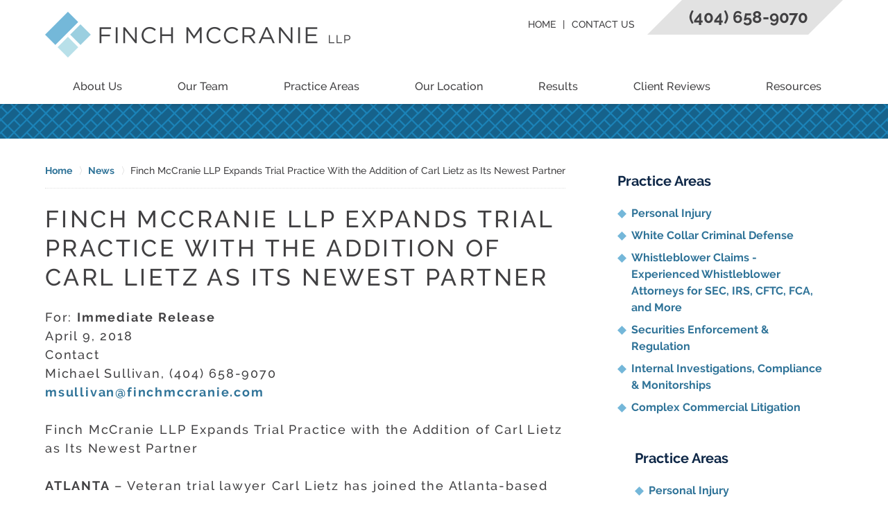

--- FILE ---
content_type: text/html
request_url: https://www.finchmccranie.com/finch-mccranie-llp-expands-trial-practice-with-the-addition-of-c.html
body_size: 8581
content:
<!DOCTYPE html> <html class="no-js" lang="en"> <head> <title>Finch McCranie LLP Expands Trial Practice With the Addition of Carl Lietz as Its Newest Partner</title> <meta http-equiv="Content-Type" content="text/html; charset=utf-8" /> <meta name="robots" content="index,follow" /> <meta name="description" content=" Call (404) 658-9070 - Finch McCranie LLP is dedicated to providing our clients with legal services in White Collar Crime and Fraud cases. Finch McCranie LLP Expands Trial Practice With the Addition of Carl Lietz as Its Newest Partner - Atlanta White Collar Crime Lawyer" /> <meta name="keywords" content="." /> <!--MSIE--> <meta http-equiv="imagetoolbar" content="no" /> <meta name="autosize" content="off" /> <meta name="pageid" content="3059234" /> <meta name="siteid" content="3046724" /> <!--/MSIE--> <meta name="viewport" content="width=device-width, initial-scale=1.0" /> <link rel="bookmark" href="#content" title="jump to content" /> <link rel="bookmark" href="#topnav" title="jump to Main Menu" /> <link rel="shortcut icon" href="favicon.ico" type="image/x-icon"> <link rel="icon" href="favicon.ico" type="image/x-icon"> <script> window.jmetadata = window.jmetadata || { site: { id: '3046724', name: 'justia-finchmccranie-com' }, analytics: { ga4: [ { measurementId: 'G-E1PJRXW8B4' } ] } } </script> <!-- Google Tag Manager --> <script>(function(w,d,s,l,i){w[l]=w[l]||[];w[l].push({'gtm.start': new Date().getTime(),event:'gtm.js'});var f=d.getElementsByTagName(s)[0], j=d.createElement(s),dl=l!='dataLayer'?'&l='+l:'';j.async=true;j.src= 'https://www.googletagmanager.com/gtm.js?id='+i+dl;f.parentNode.insertBefore(j,f); })(window,document,'script','dataLayer','GTM-PHFNLNH');</script> <!-- End Google Tag Manager --> <!-- Google Tag Manager --> <script>(function(w,d,s,l,i){w[l]=w[l]||[];w[l].push({'gtm.start': new Date().getTime(),event:'gtm.js'});var f=d.getElementsByTagName(s)[0], j=d.createElement(s),dl=l!='dataLayer'?'&l='+l:'';j.async=true;j.src= 'https://www.googletagmanager.com/gtm.js?id='+i+dl;f.parentNode.insertBefore(j,f); })(window,document,'script','dataLayer','GTM-NV32RWM');</script> <!-- End Google Tag Manager -->           <script>(function(){if(top!=self){top.location.replace(self.location.href);}})();</script> <script type="text/javascript">(function(H){H.className=H.className.replace(/\bno-js\b/,'js')})(document.documentElement)</script> <link rel="stylesheet" type="text/css" media="all" href="/css/global.css?build=1768512318" /> <meta name="utime" content="2026-01-06 08:14:25" /> <link rel="canonical" href="https://www.finchmccranie.com/finch-mccranie-llp-expands-trial-practice-with-the-addition-of-c.html" /> <link rel="amphtml" href="https://www.finchmccranie.com/amp/finch-mccranie-llp-expands-trial-practice-with-the-addition-of-c.html"/> <script async defer src="https://justatic.com/e/widgets/js/justia.js"></script> </head> <body id="subsection_95" class="l2 justia-finchmccranie-com level1 section_79 level2 subsection_95 level3"> <!-- Google Tag Manager (noscript) --> <noscript><iframe src="https://www.googletagmanager.com/ns.html?id=GTM-PHFNLNH" height="0" width="0" style="display:none;visibility:hidden"></iframe></noscript> <!-- End Google Tag Manager (noscript) --> <!-- Google Tag Manager (noscript) --> <noscript><iframe src="https://www.googletagmanager.com/ns.html?id=GTM-NV32RWM" height="0" width="0" style="display:none;visibility:hidden"></iframe></noscript> <!-- End Google Tag Manager (noscript) --> <div id="top-numbers-v3" class="top-numbers-v3 tnv3-sticky"> <ul> <li> Contact Us Now: <strong> (404) 658-9070 </strong> <a href="tel:+1-404-658-9070" class="tnv3-button" data-gtm-location="Sticky Header" data-gtm-value="(404) 658-9070" data-gtm-action="Contact" data-gtm-category="Phones" data-gtm-device="Mobile" data-gtm-event="phone_contact" data-gtm-label="Call" data-gtm-target="Button" data-gtm-type="click" data-gtm-conversion="1" rel="nofollow">TAP TO CALL </a> </li> </ul> </div> <div id="container" class="subsection"> <div class="cwrap" > <!-- Header --> <div id="header"> <div class="wrapper"> <div id="head"> <div id="logo"><a href="/" title="Back to Home" data-title=" Finch McCranie LLP"><img src="/images/justia-finchmccranie-com.png" id="mainlogo" alt="Logo of Finch McCranie LLP" />Finch McCranie LLP Home</a></div> <div id="tagline"><a href="contact-us.html" data-gtm-event-type="click" data-gtm-event-target="tel" data-gtm-event-label="Header Call to Action" >Contact Finch McCranie LLP</a></div> </div> <div id="topnav"> <ul id="tnav-toplevel"> <li class="section_2 priority_1" id="fc"><a href="about-us.html" >About Us</a> </li> <li class="attorneys priority_1" ><a href="our-team.html" >Our Team</a> </li> <li class="practiceareas priority_2" ><a href="practice-areas.html" >Practice Areas</a> <ul> <li class="l1_1"><a href="atlanta-personal-injury-attorney.html" >Personal Injury</a> </li> <li class="l1_2"><a href="white-collar-criminal-defense-lawyer.html" >White Collar Criminal Defense</a> </li> <li class="l1_3"><a href="whistleblowers.html" >Whistleblower Claims - Experienced Whistleblower Attorneys for SEC, IRS, CFTC, FCA, and More</a> </li> <li class="l1_4"><a href="securities-enforcement-and-regulation.html" >Securities Enforcement & Regulation</a> </li> <li class="l1_5"><a href="compliance-monitorships-internal-investigations.html" >Internal Investigations, Compliance <span>& Monitorships</span></a> </li> <li class="l1_6"><a href="complex-commercial-litigation.html" >Complex Commercial Litigation</a> </li> </ul> </li> <li class="section_501 priority_6" ><a href="our-location.html" >Our Location</a> <ul> <li class="l1_1"><a href="atlanta.html" >Atlanta</a> </li> <li class="l1_2"><a href="duluth-ga.html" >Duluth</a> </li> </ul> </li> <li class="section_80 priority_4" ><a href="results.html" >Results</a> </li> <li class="section_78 priority_5" ><a href="client-reviews.html" >Client Reviews</a> </li> <li class="section_79 priority_3" id="lc"><a href="news.html" >Resources</a> <ul> <li class="l1_1"><a href="blogs.html" >Blog</a> </li> <li class="l1_2"><a href="articles.html" >Articles</a> </li> <li class="l1_3"><a href="news.html" >News</a> </li> </ul> </li> </ul> </div> </div> <div class="hfrags"> <div class="not-widget" id="header-nav"> <div class="description"><div class="wrapper"> <span class="link-container lc-1"><a href="/">Home</a></span> <span class="link-container lc-2"><a href="/contact-us.html">Contact Us</a> </span> </div></div> </div> <div class="not-widget" id="header-cta"> <div class="description"><a href="/contact-us.html"> <div class="line line-1"><strong class="phone">(404) 658-9070</strong> </div> </a></div> </div> </div> <style>.grecaptcha-badge { visibility: hidden; } .jgrecaptcha-text, .jfdisclaimer-text { margin: 1.8em 0; }</style> <div id="ed"></div> <div class="clr"></div> </div> <!-- End Header --> <div class="imgwrap"> <div id="img1"> <div class="blue-stripe-pattern"></div> </div> <div id="img2" ></div> </div> <div id="main" class="subsection_95"> <div class="mwrap"> <div class="tcfrags"> </div> <div id="content"> <div id="breadcrumbs"> <div class="wrapper"> <div itemscope itemtype="https://schema.org/BreadcrumbList"> <div itemprop="itemListElement" itemscope itemtype="https://schema.org/ListItem"> <a href="https://www.finchmccranie.com/" itemtype="https://schema.org/Thing" itemprop="item"> <span itemprop="name">Home</span></a> <meta itemprop="position" content="1" /> </div> <div itemprop="itemListElement" itemscope itemtype="https://schema.org/ListItem"> <a href="https://www.finchmccranie.com/news.html" itemtype="https://schema.org/Thing" itemprop="item"> <span itemprop="name">News</span></a> <meta itemprop="position" content="2" /> </div> <div itemprop="itemListElement" itemscope itemtype="https://schema.org/ListItem"> <meta itemprop="name" content="Finch McCranie LLP Expands Trial Practice With the Addition of Carl Lietz as Its Newest Partner" /> <span itemscope itemtype="https://schema.org/Thing" itemprop="item" itemid="https://www.finchmccranie.com/finch-mccranie-llp-expands-trial-practice-with-the-addition-of-c.html" /> <span>Finch McCranie LLP Expands Trial Practice With the Addition of Carl Lietz as Its Newest Partner</span> </span> <meta itemprop="position" content="3" /> </div> </div> </div> </div> <!-- Content --> <div class="bodytext"> <h1>Finch McCranie LLP Expands Trial Practice With the Addition of Carl Lietz as Its Newest Partner</h1> <div class="description"> <p>For: <strong>Immediate Release</strong><br>April 9, 2018<br>Contact<br>Michael Sullivan, (404) 658-9070<br><a href="mailto:msullivan@finchmccranie.com">msullivan@finchmccranie.com</a></p><p>Finch McCranie LLP Expands Trial Practice with the Addition of Carl Lietz as Its Newest Partner</p><p><strong>ATLANTA</strong> &ndash; Veteran trial lawyer Carl Lietz has joined the Atlanta-based law firm of <a href="/">Finch McCranie LLP</a> as a partner, according to Finch McCranie LLP Partner Richard Hendrix.</p><p>&ldquo;For the past two decades, Carl has tried some of the most serious and challenging cases that exist in the federal court system. We are extremely excited about his addition to our trial practice. Given his considerable trial experience as one of the preeminent white collar defense attorneys, his addition to the firm not only strengthens our white collar practice, but it also strengthens our long-established serious injury and wrongful death tort practice,&rdquo; Hendrix explained. &ldquo;Good trial lawyers can handle complex matters regardless of whether they are civil or criminal. Carl has unique skills as a trial lawyer, and will be a pillar of our civil and criminal trial practice going forward.&rdquo;</p><p>The addition of Carl Lietz is the latest of Finch McCranie LLP&rsquo;s recent significant moves to enhance its practice capabilities. In 2016, the firm recruited another trial lawyer, Lee Gutschenritter, as another young partner to assist in the firm&rsquo;s tort practice, especially medical malpractice and wrongful death litigation.</p><p>In 2015, the firm added Larry D. Thompson, formerly Deputy Attorney General of the United States, as counsel to the firm. Mr. Thompson was formerly General Counsel to PepsiCo and a senior partner for many years with King &amp; Spalding. Hendrix added, &ldquo;In 2017, our partner Michael Sullivan recruited two highly experienced Department of Justice attorneys in Washington&rdquo;</p><p>Before joining Finch McCranie LLP, Carl clerked for two federal judges and then tried cases for five years in the Federal Defender Office. He has appeared in court regularly, presenting cases to juries, litigating hundreds of evidentiary and sentencing hearings, and arguing many cases before the United States Court of Appeals for the Eleventh Circuit. He was a member of the defense team in the Olympic Park Bombing case, United States v. Eric Robert Rudolph.</p><p>Since leaving the Federal Defender&rsquo;s Office in 2006, Carl has continued to devote much of his career to the defense of individuals and entities facing or dealing with federal criminal charges. He regularly handles matters involving allegations of mail fraud, wire fraud, bank fraud, health care fraud, bribery, public corruption, money laundering and a host of other federal crimes.</p><p>Carl is a fellow of the American Board of Criminal Lawyers, a national honorary society for outstanding criminal trial lawyers. In addition, in every edition since 2012, he has been selected for inclusion into the Best Lawyers in America. He also is an adjunct member of the faculty at the Georgia State University College of Law, where he teaches litigation and trial techniques. Carl also serves as a member of the Magistrate Judge Merit Selection Panel for the United States District Court for the Northern District of Georgia and is a member of the Board of Directors of the Federal Defender Program.</p><p>&ldquo;Carl has jumped feet first into our civil tort practice, and we will use his considerable skills in trying personal injury and wrongful death cases, as well as white collar cases,&rdquo; Hendrix added. Being first and foremost an excellent trial lawyer (and excellent person), Carl&rsquo;s background is ideal for our firm&rsquo;s practice mix.&rdquo;</p><strong class="heading4">About Finch McCranie LLP</strong><p>Finch McCranie LLP is one of the most experienced specialty law firms in the United States, with a history of more than 50 years. Led by former federal prosecutors, its trial practice includes serious injury and wrongful death litigation; white collar criminal defense; representation of whistleblowers worldwide in <em>qui tam</em> litigation under the False Claims Act, and in the IRS and SEC Whistleblower Programs; and complex business litigation. The firm is headquartered in Atlanta, Georgia with two attorneys, both former Department of Justice trial attorneys, based in Washington, D.C. Finch McCranie LLP has earned the highest rating from Martindale-Hubbell, which rates law firms nationwide.</p> </div> </div> <div class="sidebar primary-sidebar"> </div> <div class="cfrags"> </div> <!-- Content --> </div> <!-- SideBar left --> <div id="left" class="sidebar secondary-sidebar"> <div id="pr_ar" class="widget subsectionslist"> <strong class="heading4 widget-title"><a href="practice-areas.html">Practice Areas</a></strong> <div class="fragcontent"> <ul class="toplevel"> <li class="li2 practiceareasub_18"> <strong><a href="atlanta-personal-injury-attorney.html">Personal Injury</a></strong> </li> <li class="li3 practiceareasub_19"> <strong><a href="white-collar-criminal-defense-lawyer.html">White Collar Criminal Defense</a></strong> </li> <li class="li4 practiceareasub_21"> <strong><a href="whistleblowers.html">Whistleblower Claims - Experienced Whistleblower Attorneys for SEC, IRS, CFTC, FCA, and More</a></strong> </li> <li class="li5 practiceareasub_23"> <strong><a href="securities-enforcement-and-regulation.html">Securities Enforcement & Regulation</a></strong> </li> <li class="li6 practiceareasub_20"> <strong><a href="compliance-monitorships-internal-investigations.html">Internal Investigations, Compliance <span>& Monitorships</span></a></strong> </li> <li class="li7 practiceareasub_22"> <strong><a href="complex-commercial-litigation.html">Complex Commercial Litigation</a></strong> </li> </ul> </div> </div> <div class="widget subsectionslist" id="pr_ar"> <div class="description"><div class="subsectionslist widget"id="pr_ar"><strong class="heading4 widget-title"><a href="practice-areas.html">Practice Areas</a></strong><div class="fragcontent"><ul class="toplevel"><li class="li2 practiceareasub_18 selected selected_parent"><strong><a href="personal-injury-attorney.html">Personal Injury</a></strong><ul><li class="li1 practiceareasubsec_365"><a href="birth-injury.html">Birth Injury</a></li><li class="li1 practiceareasubsec_365"><a href="head-brain-injuries-lawyer.html">Head & Brain Injury</a></li><li class="li2 practiceareasubsec_367"><a href="burn-injuries-lawyer.html">Burn Injuries</a></li><li class="li3 practiceareasubsec_369"><a href="burn-injury-children-lawyer.html">Burn Injuries to Children</a></li><li class="li4 practiceareasubsec_371"><a href="spinal-cord-injury-lawyer.html">Spinal Cord Injuries</a></li><li class="li5 practiceareasubsec_376"><a href="wrongful-death-lawyer.html">Wrongful Death Claim</a></li><li class="li6 practiceareasubsec_392"><a href="bus-and-motorcoach-accident-lawyer.html">Bus and Motorcoach Accidents</a></li><li class="li7 practiceareasubsec_394"><a href="liquor-liability.html">Liquor Liability</a></li><li class="li8 practiceareasubsec_396"><a href="motorcycle-accident-lawyer.html">Motorcycle Accidents</a></li><li class="li9 practiceareasubsec_404"><a href="pedestrian-accident-attorney.html">Pedestrian Accidents</a></li><li class="li12 practiceareasubsec_304"><a href="truck-accident-lawyer.html">Trucking Accidents</a></li><li class="li13 practiceareasubsec_311"><a href="police-chases.html">Police Chase Victims</a></li><li class="li14 practiceareasubsec_36"><a href="medical-malpractice-attorney.html">Medical Malpractice</a></li><li class="li15 practiceareasubsec_38"><a href="premises-liability-attorney.html">Premises Liability</a></li><li class="li16 practiceareasubsec_37"><a href="defective-product-liability-attorneys.html">Products Liability</a></li><li class="li17 practiceareasubsec_32"><a href="crime-victim-attorneys.html">Victims of Crime</a></li><li class="li18 practiceareasubsec_270"><a href="professional-malpractice-negligence-lawyers.html">Professional Malpractice</a></li><li class="li27 practiceareasubsec_428"><a href="communities-served.html">Communities Served</a></li><li class="li19 practiceareasubsec_272"><a href="construction-accidents-attorney.html">Construction Accidents</a></li><li class="li20 practiceareasubsec_25"><a href="aviation-accident-lawyer.html">Aviation Accidents</a></li><li class="li24 practiceareasubsec_400"><a href="car-accident-lawyer.html">Auto Accidents</a></li><li class="li25 practiceareasubsec_411"><a href="catastrophic-injury-attorney.html">Catastrophic Injuries</a></li><li class="li26 practiceareasubsec_427"><a href="amputation-injuries.html">Amputation Injuries</a></li><li class="li27 practiceareasubsec_428"><a href="slip-and-fall.html">Slip and Fall</a></li><li class="practiceareasubsec_458 li28"><a href="federal-tort-claims-act.html">Federal Tort Claims Act</a></li><li class="practiceareasubsec_458 li29"><a href="lawyers-for-survivors-of-sex-trafficking-and-labor-trafficking.html">Survivors of Sex Trafficking and Labor Trafficking</a></li></ul></ul></div></div></div> </div> </div> <!-- End SideBar left --> </div> <div class="stpr"></div> </div> <!-- Stripes --> <div class="stripes"> <div id="stripe-00" class="stripe stripe-00"> <div class="stripewrap"> </div> </div> <div id="stripe-01" class="stripe stripe-01"> <div class="stripewrap"> </div> </div> <div id="stripe-02" class="stripe stripe-02"> <div class="stripewrap"> <div class="not-widget" id="settlements-stripe"> <div class="description"><div class="text-banner-wrapper"> <div class="main-text-banner"> <div class="inner-text-banner"> <a href="/results.html">Over $500 Million Recovered for Our Clients</a> </div> </div> </div></div> </div> <div id="client-reviews" class="widget w-cycler-v2 jw-w-cycler jw-schema-reviews"> <strong class="heading4 widget-title">What Our Clients Say About Us</strong> <div class="description"> <script type="application/ld+json"> { "@context": "https://schema.org", "@type": "Review", "itemReviewed": { "@type": "LegalService", "name": "Finch McCranie LLP", "url": "https://www.finchmccranie.com/", "address": { "@context":"https://schema.org", "@type":"PostalAddress", "streetAddress":"229 Peachtree St. NE #2500", "addressLocality":"Atlanta", "addressRegion":"GA", "postalCode":"30303", "addressCountry":"US", "telephone":["(404) 658-9070"], "priceRange": "" }, "logo": "https://www.finchmccranie.com/images/justia-finchmccranie-com.png", "image": "https://www.finchmccranie.com/images/justia-finchmccranie-com.png" }, "reviewBody": "They did an outstanding job in a very complicated case. They worked tirelessly to achieve a positive outcome, which has meant that I am now able to enjoy my life again. My family and I will forever be grateful to them and their excellent team.", "author": { "@type": "Person", "name": "A.R." }, "reviewRating": { "@type": "Rating", "worstRating": 1, "bestRating": 5, "ratingValue": 5 } } </script> <div class="w-cycler-wrapper"> <div class="w-cycler-wrapper-items"> <div class="review-item w-cycler-item"> <div class="review-rating"> <span>&#9733;&#9733;&#9733;&#9733;&#9733;</span> </div> <span class="review-description"> They did an outstanding job in a very complicated case. They worked tirelessly to achieve a positive outcome, which has meant that I am now able to enjoy my life again. My family and I will forever be grateful to them and their excellent team. </span> <span class="review-author"> <span>A.R.</span> </span> </div> <div class="review-item w-cycler-item"> <div class="review-rating"> <span>&#9733;&#9733;&#9733;&#9733;&#9733;</span> </div> <span class="review-description"> You guys are the BEST!! If I did not say before. As you probably know, this was one of the most trying times, to me, in my life. I have always felt that God has been watching over us, & that we were sent to [Finch McCranie] that day. </span> <span class="review-author"> <span>Anonymous</span> </span> </div> <div class="review-item w-cycler-item"> <div class="review-rating"> <span>&#9733;&#9733;&#9733;&#9733;&#9733;</span> </div> <span class="review-description"> They addressed my issues immediately and they were very helpful, timely and courteous all along the way, even though I was several states away. I would highly recommend them to anyone needing assistance with any type of legal problem. </span> <span class="review-author"> <span>L.K.</span> </span> </div> </div> </div> <div class="w-cycler-paginate-wrapper"> <div class="w-cycler-paginate"> <a class="w-cycler-arrows w-cycler-prev"></a> <div class="w-cycler-pager"></div> <a class="w-cycler-arrows w-cycler-next"></a> </div> </div> <div class="btn-container"><a href="client-reviews.html" class="btn -ghost -white">View More</a></div> <div class="jw-w-cycler-crosslink-wrapper btn-container"> <a href="submit-a-law-firm-review-testimonial.html">Submit a Law Firm Client Review</a> </div> </div> </div> </div> </div> <div id="stripe-03" class="stripe stripe-03"> <div class="stripewrap"> <div class="not-widget" id="badges-stripe"> <div class="description"><div class="badges badges-01 swipeable -max-6"> <div class="wrapper"> <div class="swipeable-items"> <div class='item'> <img class='lazyload' src='/jshared/img/icons/spinner.svg' data-src='https://justatic.com/e/widgets/images/badges/justia-lawyer-rating-595022058.svg' alt='Justia Lawyer Rating' width='92px' height='92px'> </div> <div class="item"> <picture> <source type="image/webp" data-srcset="/images/badges/01/02.webp"> <source data-srcset="/images/badges/01/02.png"><img class="lazyload" src="/jshared/img/icons/spinner.svg" data-src="/images/badges/01/02.png" width="148" height="90" alt="Georgia Trial Lawyers Association"> </picture> </div> <div class="item"> <picture> <source type="image/webp" data-srcset="/images/badges/01/03.webp"> <source data-srcset="/images/badges/01/03.png"><img class="lazyload" src="/jshared/img/icons/spinner.svg" data-src="/images/badges/01/03.png" width="90" height="90" alt="Best Law Firms 2019"> </picture> </div> <div class="item"> <picture> <source type="image/webp" data-srcset="/images/badges/01/04.webp"> <source data-srcset="/images/badges/01/04.png"><img class="lazyload" src="/jshared/img/icons/spinner.svg" data-src="/images/badges/01/04.png" width="148" height="23" alt="Super Lawyers"> </picture> </div> <div class="item"> <picture> <source type="image/webp" data-srcset="/images/badges/01/05.webp"> <source data-srcset="/images/badges/01/05.png"><img class="lazyload" src="/jshared/img/icons/spinner.svg" data-src="/images/badges/01/05.png" width="90" height="90" alt="Legal Elite"> </picture> </div> <div class="item"> <picture> <source type="image/webp" data-srcset="/images/badges/01/06.webp"> <source data-srcset="/images/badges/01/06.png"><img class="lazyload" src="/jshared/img/icons/spinner.svg" data-src="/images/badges/01/06.png" width="150" height="44" alt="Martindale-Hubbell 2019"> </picture> </div> </div> </div> </div></div> </div> </div> </div> </div> <!-- End Stripes --> <!-- Footer --> <div id="footer"> <div class="fcontainer"> <div class="fwrap"> <div class="ffrags"> <div class="social-4 social-media" id="footer-social"> <div class="description"><a href="https://www.facebook.com/FinchMcCranieLLP" target="_blank" title="Facebook"> <img class="lazyload" data-src="/images/social-icons/facebook.png" alt="Facebook Icon"></a> <a href="https://www.instagram.com/finchmccraniellp/" target="_blank" title="Instagram"> <img class="lazyload" data-src="/images/social-icons/instagram.png" alt="Instagram Icon"></a> <a href="https://www.linkedin.com/company/finchmccraniellp/" target="_blank" title="LinkedIn"> <img class="lazyload" data-src="/images/social-icons/linkedin.png" alt="LinkedIn Icon"></a> <a href="https://lawyers.justia.com/firm/finch-mccranie-llp-13790" target="_blank" title="Justia"> <img class="lazyload" data-src="/images/social-icons/justia.png" alt="Justia Icon"></a></div> </div> </div> <div id="address"> <div itemscope itemtype="https://schema.org/LegalService" class="slocation location_515"> <div itemprop="logo" itemscope itemtype="https://schema.org/ImageObject"> <meta itemprop="contentUrl" content="/images/justia-finchmccranie-com.png" /> <link href="/images/justia-finchmccranie-com.png"/> </div> <link itemprop="image" href="/images/justia-finchmccranie-com.png"/> <link itemprop="url" href="https://www.finchmccranie.com/"/> <meta itemprop="name" content="Finch McCranie LLP"/> <div itemprop="address" itemscope itemtype="https://schema.org/PostalAddress"> <div itemprop="streetAddress">229 Peachtree St. NE #2500</div> <span itemprop="addressLocality">Atlanta</span>, <span itemprop="addressRegion">GA</span> <span itemprop="postalCode">30303</span> <span itemprop="addressCountry"> US </span> </div> <span itemprop="geo" itemscope="" itemtype="https://schema.org/GeoCoordinates"> <meta itemprop="latitude" content="33.7599229"> <meta itemprop="longitude" content="-84.3864441"> </span> <span class="contacts"> <span> Phone: <span itemprop="telephone">(404) 658-9070</span> </span> </span> </div> <div itemscope itemtype="https://schema.org/LegalService" class="slocation location_516"> <div itemprop="logo" itemscope itemtype="https://schema.org/ImageObject"> <meta itemprop="contentUrl" content="/images/justia-finchmccranie-com.png" /> <link href="/images/justia-finchmccranie-com.png"/> </div> <link itemprop="image" href="/images/justia-finchmccranie-com.png"/> <link itemprop="url" href="https://www.finchmccranie.com/"/> <meta itemprop="name" content="Finch McCranie LLP"/> <div itemprop="address" itemscope itemtype="https://schema.org/PostalAddress"> <div itemprop="streetAddress">3160 Main St #102</div> <span itemprop="addressLocality">Duluth</span>, <span itemprop="addressRegion">GA</span> <span itemprop="postalCode">30096</span> <span itemprop="addressCountry"> US </span> </div> <span itemprop="geo" itemscope="" itemtype="https://schema.org/GeoCoordinates"> <meta itemprop="latitude" content="34.0017224"> <meta itemprop="longitude" content="-84.1460471"> </span> <span class="contacts"> <span> Phone: <span itemprop="telephone">(404) 658-9070</span> </span> </span> </div> </div> <div class="columns footer-columns"> <div class="column column-1 -w-6-in-lvl2"></div> <div class="column column-2 -w-6-in-lvl2"></div> </div> <div class="footerlocalities"> <div class="localities-wrapper"> We serve clients across the globe and throughout the United States, including, but not limited to, clients in the following Georgia locations: Fulton County including Atlanta, Milton, Roswell, and Sandy Springs; Bibb County including Macon; <span id="localities-details" class="expandable-content -collapsed"> Carroll County including Carrollton; Cobb County including Kennesaw, Marietta, and Smyrna; Coweta County including Newnan; DeKalb County including Brookhaven, Clarkston, Decatur, Dunwoody, and Stone Mountain; Douglas County including Douglasville; Floyd County including Rome; Gwinnett County including Duluth; Habersham County including Cornelia; and Hall County including Gainesville. </span> <span class="expander" data-target="localities-details">View More</span> </div> </div> <div class="footer-links amp-include"> Visit our <a href="https://www.qui-tam-litigation.com/">Whistleblower website</a> </div> </div> <div id="footernav"> <ul> <li class="li_1"> <a href="/">Home</a> </li> <li class="li_2"> <a href="disclaimer.html">Disclaimer</a> </li> <li class="li_3"> <a href="privacy-policy.html">Privacy Policy</a> </li> <li class="li_4"> <a href="sitemap.html">Site Map</a> </li> <li class="li_5"> <a href="contact-us.html">Contact Us</a> </li> </ul> </div> <div class="copyright"> <div id="footer-title"><p>Finch McCranie LLP Expands Trial Practice With the Addition of Carl Lietz as Its Newest Partner</p></div> <!-- footer disclaimer --> <div class="jgrecaptcha-text"><p>This site is protected by reCAPTCHA and the Google <a target="_blank" href="https://policies.google.com/privacy" >Privacy Policy</a> and <a target="_blank" href="https://policies.google.com/terms" >Terms of Service</a> apply.</p></div>  <div class="jfdisclaimer-text"><p>Please do not include any confidential or sensitive information in a contact form, text message, or voicemail. The contact form sends information by non-encrypted email, which is not secure. Submitting a contact form, sending a text message, making a phone call, or leaving a voicemail does not create an attorney-client relationship.</p></div> Copyright &copy; 2026, <a href='index.html'> Finch McCranie LLP</a> <!-- Last Published: Thursday 13:25:18 15-Jan-2026 --> </div> <div class="credits"><a href="https://elevate.justia.com/websites/" target="_blank"><span>Justia</span> Law Firm Website Design</a></div> </div> <div class="clr">&nbsp;</div> </div> <!-- End Footer --> </div> </div> <script src="//ajax.googleapis.com/ajax/libs/jquery/3.3.1/jquery.min.js"></script> <script>window.jQuery || document.write('<script src="/jshared/jslibs/jquery/3.3.1.min.js"><\/script>')</script> <script>var tk_dfd = $.Deferred(); tk_dfd.resolve(); </script> <!--[if lte IE 8]><script src="/jshared/jslibs/responsive/mediaqueries/css3-mediaqueries.1.0.2.min.js"></script><![endif]--> <script type="text/javascript"> if(!('matchMedia' in window)){ document.write(unescape("%3Cscript src='/jshared/jslibs/responsive/mediaqueries/media.match.2.0.2.min.js' type='text/javascript'%3E%3C/script%3E")); } </script> <script src="/jshared/jslibs/responsive/enquire/enquire.2.0.2.min.js"></script> <script src="/jshared/jslibs/responsive/responsive.topnav.1.0.4.min.js"></script> <script src="/js/site.min.js?build=1768512318"></script> <style>div[itemtype*='https://schema.org/']:last-child { margin-bottom:1.5em; }</style> <div data-directive="j-gdpr" data-privacy-policy-url="/privacy-policy.html"></div> </body> </html> 

--- FILE ---
content_type: text/css
request_url: https://www.finchmccranie.com/css/global.css?build=1768512318
body_size: 24129
content:
/*!
NAME : finchmccranie-com2
CATEGORY : Oak Design
FIRM :  Finch McCranie LLP 
DOMAIN : http://justia-finchmccranie-com.justia.net
GENERATOR : http://www.justia.net VERSION: 1.0
VERSION: 4.9.4
-------------------------------------------------
Copyright (C) 2006, Justia, inc. All rights reserved.
Duplication in Full or Part outside of Justia Products is Prohibited.
*/
/*! normalize-scss | MIT/GPLv2 License | bit.ly/normalize-scss */
/* Document
       ========================================================================== */
/**
     * 1. Correct the line height in all browsers.
     * 2. Prevent adjustments of font size after orientation changes in
     *    IE on Windows Phone and in iOS.
     */
html {
  line-height: 1.15;
  /* 1 */
  -ms-text-size-adjust: 100%;
  /* 2 */
  -webkit-text-size-adjust: 100%;
  /* 2 */
}

/* Sections
       ========================================================================== */
/**
     * Remove the margin in all browsers (opinionated).
     */
body {
  margin: 0;
}

/**
     * Add the correct display in IE 9-.
     */
article,
aside,
footer,
header,
nav,
section {
  display: block;
}

/**
     * Correct the font size and margin on `h1` elements within `section` and
     * `article` contexts in Chrome, Firefox, and Safari.
     */
h1 {
  font-size: 2em;
  margin: 0.67em 0;
}

/* Grouping content
       ========================================================================== */
/**
     * Add the correct display in IE 9-.
     */
figcaption,
figure {
  display: block;
}

/**
     * Add the correct margin in IE 8.
     */
figure {
  margin: 1em 40px;
}

/**
     * 1. Add the correct box sizing in Firefox.
     * 2. Show the overflow in Edge and IE.
     */
hr {
  box-sizing: content-box;
  /* 1 */
  height: 0;
  /* 1 */
  overflow: visible;
  /* 2 */
}

/**
     * Add the correct display in IE.
     */
main {
  display: block;
}

/**
     * 1. Correct the inheritance and scaling of font size in all browsers.
     * 2. Correct the odd `em` font sizing in all browsers.
     */
pre {
  font-family: monospace, monospace;
  /* 1 */
  font-size: 1em;
  /* 2 */
}

/* Links
       ========================================================================== */
/**
     * 1. Remove the gray background on active links in IE 10.
     * 2. Remove gaps in links underline in iOS 8+ and Safari 8+.
     */
a {
  background-color: transparent;
  /* 1 */
  -webkit-text-decoration-skip: objects;
  /* 2 */
}

/* Text-level semantics
       ========================================================================== */
/**
     * 1. Remove the bottom border in Chrome 57- and Firefox 39-.
     * 2. Add the correct text decoration in Chrome, Edge, IE, Opera, and Safari.
     */
abbr[title] {
  border-bottom: none;
  /* 1 */
  text-decoration: underline;
  /* 2 */
  -webkit-text-decoration: underline dotted;
          text-decoration: underline dotted;
  /* 2 */
}

/**
     * Prevent the duplicate application of `bolder` by the next rule in Safari 6.
     */
b,
strong {
  font-weight: inherit;
}

/**
     * Add the correct font weight in Chrome, Edge, and Safari.
     */
b,
strong {
  font-weight: bolder;
}

/**
     * 1. Correct the inheritance and scaling of font size in all browsers.
     * 2. Correct the odd `em` font sizing in all browsers.
     */
code,
kbd,
samp {
  font-family: monospace, monospace;
  /* 1 */
  font-size: 1em;
  /* 2 */
}

/**
     * Add the correct font style in Android 4.3-.
     */
dfn {
  font-style: italic;
}

/**
     * Add the correct background and color in IE 9-.
     */
mark {
  background-color: #ff0;
  color: #000;
}

/**
     * Add the correct font size in all browsers.
     */
small {
  font-size: 80%;
}

/**
     * Prevent `sub` and `sup` elements from affecting the line height in
     * all browsers.
     */
sub,
sup {
  font-size: 75%;
  line-height: 0;
  position: relative;
  vertical-align: baseline;
}

sub {
  bottom: -0.25em;
}

sup {
  top: -0.5em;
}

/* Embedded content
       ========================================================================== */
/**
     * Add the correct display in IE 9-.
     */
audio,
video {
  display: inline-block;
}

/**
     * Add the correct display in iOS 4-7.
     */
audio:not([controls]) {
  display: none;
  height: 0;
}

/**
     * Remove the border on images inside links in IE 10-.
     */
img {
  border-style: none;
}

/**
     * Hide the overflow in IE.
     */
svg:not(:root) {
  overflow: hidden;
}

/* Forms
       ========================================================================== */
/**
     * 1. Change the font styles in all browsers (opinionated).
     * 2. Remove the margin in Firefox and Safari.
     */
button,
input,
optgroup,
select,
textarea {
  font-family: sans-serif;
  /* 1 */
  font-size: 100%;
  /* 1 */
  line-height: 1.15;
  /* 1 */
  margin: 0;
  /* 2 */
}

/**
     * Show the overflow in IE.
     */
button {
  overflow: visible;
}

/**
     * Remove the inheritance of text transform in Edge, Firefox, and IE.
     * 1. Remove the inheritance of text transform in Firefox.
     */
button,
select {
  /* 1 */
  text-transform: none;
}

/**
     * 1. Prevent a WebKit bug where (2) destroys native `audio` and `video`
     *    controls in Android 4.
     * 2. Correct the inability to style clickable types in iOS and Safari.
     */
button,
html [type="button"],
[type="reset"],
[type="submit"] {
  -webkit-appearance: button;
  /* 2 */
}

button,
[type="button"],
[type="reset"],
[type="submit"] {
  /**
       * Remove the inner border and padding in Firefox.
       */
  /**
       * Restore the focus styles unset by the previous rule.
       */
}

button::-moz-focus-inner,
[type="button"]::-moz-focus-inner,
[type="reset"]::-moz-focus-inner,
[type="submit"]::-moz-focus-inner {
  border-style: none;
  padding: 0;
}

button:-moz-focusring,
[type="button"]:-moz-focusring,
[type="reset"]:-moz-focusring,
[type="submit"]:-moz-focusring {
  outline: 1px dotted ButtonText;
}

/**
     * Show the overflow in Edge.
     */
input {
  overflow: visible;
}

/**
     * 1. Add the correct box sizing in IE 10-.
     * 2. Remove the padding in IE 10-.
     */
[type="checkbox"],
[type="radio"] {
  box-sizing: border-box;
  /* 1 */
  padding: 0;
  /* 2 */
}

/**
     * Correct the cursor style of increment and decrement buttons in Chrome.
     */
[type="number"]::-webkit-inner-spin-button,
[type="number"]::-webkit-outer-spin-button {
  height: auto;
}

/**
     * 1. Correct the odd appearance in Chrome and Safari.
     * 2. Correct the outline style in Safari.
     */
[type="search"] {
  -webkit-appearance: textfield;
  /* 1 */
  outline-offset: -2px;
  /* 2 */
  /**
       * Remove the inner padding and cancel buttons in Chrome and Safari on macOS.
       */
}

[type="search"]::-webkit-search-cancel-button, [type="search"]::-webkit-search-decoration {
  -webkit-appearance: none;
}

/**
     * 1. Correct the inability to style clickable types in iOS and Safari.
     * 2. Change font properties to `inherit` in Safari.
     */
::-webkit-file-upload-button {
  -webkit-appearance: button;
  /* 1 */
  font: inherit;
  /* 2 */
}

/**
     * Correct the padding in Firefox.
     */
fieldset {
  padding: 0.35em 0.75em 0.625em;
}

/**
     * 1. Correct the text wrapping in Edge and IE.
     * 2. Correct the color inheritance from `fieldset` elements in IE.
     * 3. Remove the padding so developers are not caught out when they zero out
     *    `fieldset` elements in all browsers.
     */
legend {
  box-sizing: border-box;
  /* 1 */
  display: table;
  /* 1 */
  max-width: 100%;
  /* 1 */
  padding: 0;
  /* 3 */
  color: inherit;
  /* 2 */
  white-space: normal;
  /* 1 */
}

/**
     * 1. Add the correct display in IE 9-.
     * 2. Add the correct vertical alignment in Chrome, Firefox, and Opera.
     */
progress {
  display: inline-block;
  /* 1 */
  vertical-align: baseline;
  /* 2 */
}

/**
     * Remove the default vertical scrollbar in IE.
     */
textarea {
  overflow: auto;
}

/* Interactive
       ========================================================================== */
/*
     * Add the correct display in Edge, IE, and Firefox.
     */
details {
  display: block;
}

/*
     * Add the correct display in all browsers.
     */
summary {
  display: list-item;
}

/*
     * Add the correct display in IE 9-.
     */
menu {
  display: block;
}

/* Scripting
       ========================================================================== */
/**
     * Add the correct display in IE 9-.
     */
canvas {
  display: inline-block;
}

/**
     * Add the correct display in IE.
     */
template {
  display: none;
}

/* Hidden
       ========================================================================== */
/**
     * Add the correct display in IE 10-.
     */
[hidden] {
  display: none;
}

/* Slider */
.slick-slider {
  position: relative;
  display: block;
  box-sizing: border-box;
  touch-action: pan-y;
  -webkit-tap-highlight-color: transparent;
}

.slick-list {
  position: relative;
  display: block;
  overflow: hidden;
  padding: 0;
  margin: 0;
}

.slick-list:focus {
  outline: none;
}

.slick-list.dragging {
  cursor: pointer;
  cursor: hand;
}

.slick-slider .slick-track,
.slick-slider .slick-list {
  -webkit-transform: translate3d(0, 0, 0);
          transform: translate3d(0, 0, 0);
}

.slick-track:focus,
.slick-slide:focus {
  outline: none !important;
}

.slick-track {
  position: relative;
  top: 0;
  left: 0;
  display: block;
  margin-right: auto;
  margin-left: auto;
}

.slick-track::before, .slick-track::after {
  display: table;
  content: '';
}

.slick-track::after {
  clear: both;
}

.slick-loading .slick-track {
  visibility: hidden;
}

.slick-slide {
  float: left;
  display: none;
  height: 100%;
  min-height: 1px;
}

[dir='rtl'] .slick-slide {
  float: right;
}

.slick-slide img {
  display: block;
}

.slick-slide.slick-loading img {
  display: none;
}

.slick-slide.dragging img {
  pointer-events: none;
}

.slick-initialized .slick-slide {
  display: block;
}

.slick-loading .slick-slide {
  visibility: hidden;
}

.slick-vertical .slick-slide {
  display: block;
  height: auto;
  border: 1px solid transparent;
}

.slick-arrow.slick-hidden {
  display: none;
}

@font-face {
  font-style: normal;
  font-weight: 400;
  font-family: "Open Sans";
  font-display: swap;
  src: local("Open Sans Regular"), local("OpenSans-Regular"), url("https://fonts.gstatic.com/s/opensans/v17/mem8YaGs126MiZpBA-UFVZ0bf8pkAg.woff2") format("woff2");
  unicode-range: U+0000-00FF, U+0131, U+0152-0153, U+02BB-02BC, U+02C6, U+02DA, U+02DC, U+2000-206F, U+2074, U+20AC, U+2122, U+2191, U+2193, U+2212, U+2215, U+FEFF, U+FFFD;
}

@font-face {
  font-style: italic;
  font-weight: 400;
  font-family: "Open Sans";
  font-display: swap;
  src: local("Open Sans Italic"), local("OpenSans-Italic"), url("https://fonts.gstatic.com/s/opensans/v17/mem6YaGs126MiZpBA-UFUK0Zdc1GAK6b.woff2") format("woff2");
  unicode-range: U+0000-00FF, U+0131, U+0152-0153, U+02BB-02BC, U+02C6, U+02DA, U+02DC, U+2000-206F, U+2074, U+20AC, U+2122, U+2191, U+2193, U+2212, U+2215, U+FEFF, U+FFFD;
}

@font-face {
  font-style: normal;
  font-weight: 700;
  font-family: "Open Sans";
  font-display: swap;
  src: local("Open Sans Bold"), local("OpenSans-Bold"), url("https://fonts.gstatic.com/s/opensans/v17/mem5YaGs126MiZpBA-UN7rgOUuhpKKSTjw.woff2") format("woff2");
  unicode-range: U+0000-00FF, U+0131, U+0152-0153, U+02BB-02BC, U+02C6, U+02DA, U+02DC, U+2000-206F, U+2074, U+20AC, U+2122, U+2191, U+2193, U+2212, U+2215, U+FEFF, U+FFFD;
}

@font-face {
  font-style: italic;
  font-weight: 700;
  font-family: "Open Sans";
  font-display: swap;
  src: local("Open Sans Bold Italic"), local("OpenSans-BoldItalic"), url("https://fonts.gstatic.com/s/opensans/v17/memnYaGs126MiZpBA-UFUKWiUNhrIqOxjaPX.woff2") format("woff2");
  unicode-range: U+0000-00FF, U+0131, U+0152-0153, U+02BB-02BC, U+02C6, U+02DA, U+02DC, U+2000-206F, U+2074, U+20AC, U+2122, U+2191, U+2193, U+2212, U+2215, U+FEFF, U+FFFD;
}

@font-face {
  font-style: normal;
  font-weight: 400;
  font-family: "Raleway";
  font-display: swap;
  src: local("Raleway"), local("Raleway-Regular"), url("https://fonts.gstatic.com/s/raleway/v14/1Ptug8zYS_SKggPNyC0IT4ttDfA.woff2") format("woff2");
  unicode-range: U+0000-00FF, U+0131, U+0152-0153, U+02BB-02BC, U+02C6, U+02DA, U+02DC, U+2000-206F, U+2074, U+20AC, U+2122, U+2191, U+2193, U+2212, U+2215, U+FEFF, U+FFFD;
}

@font-face {
  font-style: italic;
  font-weight: 400;
  font-family: "Raleway";
  font-display: swap;
  src: local("Raleway Italic"), local("Raleway-Italic"), url("https://fonts.gstatic.com/s/raleway/v14/1Ptsg8zYS_SKggPNyCg4TYFqL_KWxQ.woff2") format("woff2");
  unicode-range: U+0000-00FF, U+0131, U+0152-0153, U+02BB-02BC, U+02C6, U+02DA, U+02DC, U+2000-206F, U+2074, U+20AC, U+2122, U+2191, U+2193, U+2212, U+2215, U+FEFF, U+FFFD;
}

@font-face {
  font-style: normal;
  font-weight: 500;
  font-family: "Raleway";
  font-display: swap;
  src: local("Raleway Medium"), local("Raleway-Medium"), url("https://fonts.gstatic.com/s/raleway/v14/1Ptrg8zYS_SKggPNwN4rWqZPANqczVs.woff2") format("woff2");
  unicode-range: U+0000-00FF, U+0131, U+0152-0153, U+02BB-02BC, U+02C6, U+02DA, U+02DC, U+2000-206F, U+2074, U+20AC, U+2122, U+2191, U+2193, U+2212, U+2215, U+FEFF, U+FFFD;
}

@font-face {
  font-style: italic;
  font-weight: 500;
  font-family: "Raleway";
  font-display: swap;
  src: local("Raleway Medium Italic"), local("Raleway-MediumItalic"), url("https://fonts.gstatic.com/s/raleway/v14/1Ptpg8zYS_SKggPNyCgwvqJ_AtCb71ka4Q.woff2") format("woff2");
  unicode-range: U+0000-00FF, U+0131, U+0152-0153, U+02BB-02BC, U+02C6, U+02DA, U+02DC, U+2000-206F, U+2074, U+20AC, U+2122, U+2191, U+2193, U+2212, U+2215, U+FEFF, U+FFFD;
}

@font-face {
  font-style: normal;
  font-weight: 700;
  font-family: "Raleway";
  font-display: swap;
  src: local("Raleway Bold"), local("Raleway-Bold"), url("https://fonts.gstatic.com/s/raleway/v14/1Ptrg8zYS_SKggPNwJYtWqZPANqczVs.woff2") format("woff2");
  unicode-range: U+0000-00FF, U+0131, U+0152-0153, U+02BB-02BC, U+02C6, U+02DA, U+02DC, U+2000-206F, U+2074, U+20AC, U+2122, U+2191, U+2193, U+2212, U+2215, U+FEFF, U+FFFD;
}

@font-face {
  font-style: italic;
  font-weight: 700;
  font-family: "Raleway";
  font-display: swap;
  src: local("Raleway Bold Italic"), local("Raleway-BoldItalic"), url("https://fonts.gstatic.com/s/raleway/v14/1Ptpg8zYS_SKggPNyCgw9qR_AtCb71ka4Q.woff2") format("woff2");
  unicode-range: U+0000-00FF, U+0131, U+0152-0153, U+02BB-02BC, U+02C6, U+02DA, U+02DC, U+2000-206F, U+2074, U+20AC, U+2122, U+2191, U+2193, U+2212, U+2215, U+FEFF, U+FFFD;
}

*,
*::before,
*::after {
  box-sizing: border-box;
}

html {
  font-size: 18px;
}

body {
  position: relative;
  min-width: 320px;
  background-color: #ffffff;
  color: #414042;
  font-weight: 500;
  font-size: 1rem;
  line-height: 1.5;
  font-family: Raleway, sans-serif;
  text-rendering: optimizeLegibility;
}

body > #container {
  overflow-x: hidden;
}

a {
  color: #2f7398;
  text-decoration: none;
}

a:not(.btn):hover {
  text-decoration: underline;
}

a:not([class*='offset']) {
  cursor: pointer;
}

[class*='heading'] + [class*='heading'] {
  margin-top: 1em;
}

[class*='heading'] + ul,
[class*='heading'] + ol,
[class*='heading'] + p {
  margin-top: 0.5em;
}

p + [class*='heading'] {
  margin-top: 1em;
}

p {
  margin-top: 0;
}

p:last-child {
  margin-bottom: 0;
}

p + ol,
p + ul {
  margin-bottom: 2em;
}

div[itemtype*='https://schema.org/'] {
  margin-bottom: 1em;
}

div[itemtype*='https://schema.org/']:last-child {
  margin-bottom: 0;
}

div[itemtype*='https://schema.org/'] p:first-child {
  margin-top: 0.5em;
}

div[itemtype*='https://schema.org/'] + p,
div[itemtype*='https://schema.org/'] + .widget-title {
  margin-bottom: 1em;
}

div[itemtype*='https://schema.org/FAQPage'] {
  margin-top: 1em;
  margin-bottom: 1em;
}

div[itemtype*='https://schema.org/FAQPage'] + [class*='heading'] {
  margin-top: 1em;
}

div[itemtype*='https://schema.org/FAQPage'] + ul,
div[itemtype*='https://schema.org/FAQPage'] + ol,
div[itemtype*='https://schema.org/FAQPage'] + p {
  margin-top: 0.5em;
}

div[itemtype*='https://schema.org/Question'] {
  margin: 0;
  margin-bottom: 0 !important;
}

div[itemtype*='https://schema.org/Question'] p:first-child {
  margin-top: 1em;
}

div[itemtype*='https://schema.org/Question'] .expandable-container {
  border-bottom: 0;
}

div[itemtype*='https://schema.org/Question']:last-child .expandable-container {
  border-bottom: 1px solid #dddddd;
}

.content-peoplelist .atty_photo {
  margin: 0 !important;
}

.contactform label, body:not(.page-submit-review) .detailedform legend,
.visuallyhidden,
.screen-reader-text {
  position: absolute;
  overflow: hidden;
  width: 1px;
  height: 1px;
  padding: 0;
  border: 0;
  margin: -1px;
  clip: rect(0, 0, 0, 0);
}

.tnv3-multiple {
  height: auto !important;
  margin-bottom: 1px;
}

.tnv3-multiple .tnv3-button {
  margin-bottom: 12px;
}

.tnv3-multiple label {
  display: -webkit-flex;
  display: flex;
  width: 100%;
  height: 105px;
  -webkit-justify-content: center;
          justify-content: center;
  -webkit-align-items: center;
          align-items: center;
}

.tnv3-multiple label > div {
  width: 100%;
}

.tnv3-multiple ul {
  display: none;
  width: calc(100% + 50px);
  border-bottom: 1px solid #999999;
  margin: 0 -25px;
}

.tnv3-multiple ul a {
  display: block;
  padding: 10px 25px;
}

.tnv3-multiple li {
  border-top: 1px solid #cccccc;
}

.tnv3-multiple.tnv3-sticky {
  height: auto;
}

#tnv3-toggle {
  display: none;
}

#tnv3-toggle:checked + ul {
  display: block;
}

.tnv3-2btn .tnv3-btn-wrapper {
  float: left;
  width: 100%;
  padding-right: 25px;
  padding-left: 25px;
  white-space: nowrap;
}

.tnv3-2btn .tnv3-button {
  float: left;
  width: 49%;
  text-transform: uppercase;
}

.tnv3-2btn .tnv3-button + .tnv3-button {
  margin-left: 2%;
}

.top-numbers-v3 {
  z-index: 1002;
  display: none;
  overflow: hidden;
  width: 100%;
  height: 105px;
  -webkit-flex-wrap: wrap;
          flex-wrap: wrap;
  -webkit-align-items: center;
          align-items: center;
  background-color: #ffffff;
  color: #000000;
  box-shadow: 0 2px 5px rgba(0, 0, 0, 0.26);
  font-size: 0.88889rem;
  line-height: 1.1;
  text-align: center;
}

.top-numbers-v3 a {
  color: currentColor;
}

.top-numbers-v3 a:hover {
  text-decoration: none;
}

.top-numbers-v3 ul {
  padding: 0;
  margin: 0;
  list-style: none;
}

.top-numbers-v3 ul,
.top-numbers-v3 li {
  width: 100%;
}

.top-numbers-v3 .tnv3-button {
  display: block;
  max-width: 60%;
  padding: 10px 0;
  border-radius: 4px;
  margin: 8px auto 0;
  background-color: #c80809;
  color: #ffffff;
  font-weight: 700;
}

.top-numbers-v3 .tnv3-button:hover {
  cursor: pointer;
}

#head {
  width: 100%;
  max-width: 1200px;
  margin: 0 auto;
  text-align: center;
}

#tagline {
  float: right;
  display: none;
  height: 57px;
  line-height: 1.3;
  text-align: right;
}

#header-cta {
  display: none;
}

#logo {
  padding: 25px;
  margin-bottom: 50px;
}

#logo a {
  display: block;
  overflow: hidden;
  width: 100%;
  max-width: 440px;
  height: auto;
  max-height: 66px;
  margin: 0 auto;
  text-indent: -9999px;
}

#logo img {
  float: left;
  display: block;
  width: 100%;
  height: auto;
  margin: 0;
}

#topnav {
  position: relative;
  z-index: 1001;
  overflow: hidden;
  width: 100%;
  height: 50px;
  background-color: #ffffff;
  font-size: 0.88889rem;
}

#topnav .gameover {
  display: none !important;
}

#topnav li.contactus {
  background-color: #c80809;
}

#topnav li.contactus a {
  color: #ffffff;
}

.js #topnav {
  overflow: visible;
}

#topnav ul,
#topnav li,
#topnav a {
  position: relative;
  display: inline-block;
  padding: 0;
  margin: 0;
  color: #414042;
  white-space: nowrap;
}

#topnav li,
#topnav a {
  -webkit-transition-property: color, background-color;
  transition-property: color, background-color;
  -webkit-transition-duration: 0.3s;
          transition-duration: 0.3s;
  -webkit-transition-timing-function: ease;
          transition-timing-function: ease;
}

#topnav a:hover {
  text-decoration: none;
}

#topnav > ul {
  display: block;
  max-width: 1150px;
  margin: 0 auto;
  font-family: Arial, Helvetica, sans-serif;
}

#topnav > ul li[data-width],
#topnav > ul .morebtn {
  font-family: Raleway, sans-serif;
}

#topnav > ul ul li,
#topnav > ul ul a {
  color: #b8dfe7;
}

#tnav-toplevel {
  position: relative;
  overflow-x: scroll;
  width: 100%;
  max-width: 1200px;
  white-space: nowrap;
  -webkit-backface-visibility: hidden;
          backface-visibility: hidden;
}

#tnav-toplevel::-webkit-scrollbar {
  display: none;
}

.js #tnav-toplevel {
  overflow-x: visible;
  -webkit-backface-visibility: visible;
          backface-visibility: visible;
}

#tnav-toplevel.temporary_hidden {
  overflow: hidden;
  height: 50px;
}

#tnav-toplevel .is-inactive {
  display: none;
}

#tnav-toplevel > li {
  display: table-cell;
  overflow: hidden;
}

.js #tnav-toplevel > li {
  overflow: visible;
}

#tnav-toplevel > li ul {
  display: none;
}

#tnav-toplevel > li:hover > ul {
  display: block;
}

#tnav-toplevel > li > a {
  padding: 0 40px;
  font-weight: 500;
  line-height: 50px;
  text-transform: none;
}

#tnav-toplevel > li, #tnav-toplevel > li.morebtn {
  -webkit-transition-property: color, background-color;
  transition-property: color, background-color;
  -webkit-transition-duration: 0.3s;
          transition-duration: 0.3s;
}

#tnav-toplevel > li > a, #tnav-toplevel > li.morebtn > a {
  -webkit-transition-property: color;
  transition-property: color;
  -webkit-transition-duration: 0.3s;
          transition-duration: 0.3s;
}

#tnav-toplevel > li:hover, #tnav-toplevel > li.morebtn:hover {
  background-color: #4b4b4b;
}

#tnav-toplevel > li:hover > a, #tnav-toplevel > li.morebtn:hover > a {
  color: #b8dfe7;
}

#tnav-toplevel > li.contactus:hover, #tnav-toplevel > li.morebtn.contactus:hover {
  background-color: #f40a0b;
  color: #ffffff;
}

#tnav-toplevel > li.contactus:hover > a, #tnav-toplevel > li.morebtn.contactus:hover > a {
  color: #ffffff;
}

#tnav-toplevel > li.practiceareas:hover::after, #tnav-toplevel > li.section_79:hover::after, #tnav-toplevel > li.morebtn:hover::after {
  position: absolute;
  right: 0;
  bottom: -15px;
  left: 0;
  width: 35px;
  height: 15px;
  border-top: 15px solid #ffffff;
  border-right: 20px solid transparent;
  border-left: 20px solid transparent;
  margin: 0 auto;
  content: '';
}

#tnav-toplevel ul {
  position: absolute;
  top: 100%;
  right: 0;
  min-width: 100%;
  border-bottom: 4px solid #2c2c2c;
  background: #4b4b4b url("../images/icons/topnav-logo.png");
  background-repeat: no-repeat;
  background-position: -75px 0;
  background-size: auto auto;
  box-shadow: 0 -2px 0 0 #ffffff, 1px 0 0 0 #2c2c2c, -1px 0 0 0 #2c2c2c, 0 1px 0 0 #2c2c2c;
  padding: 20px 0 6px;
}

#tnav-toplevel ul li,
#tnav-toplevel ul a {
  display: block;
}

#tnav-toplevel ul a {
  padding: 6px 20px;
}

#tnav-toplevel ul li:hover {
  border-left: 4px solid #2c2c2c;
  margin-left: -4px;
  background-color: #626262;
}

#tnav-toplevel ul li:hover a {
  color: #b8dfe7;
}

#tnav-toplevel ul ul {
  top: -5px;
  right: 100%;
}

#tnav-toplevel .morebtn {
  position: absolute;
  top: 0;
  right: 0;
  float: right;
  border-left: 3px solid white;
  background-color: #4b4b4b;
  cursor: pointer;
}

#tnav-toplevel .morebtn a {
  color: #b8dfe7;
}

#tnav-toplevel .morebtn > a {
  padding: 0 22px 0 48px;
  color: #b8dfe7;
  font-weight: 500;
}

#tnav-toplevel .morebtn > a::before {
  position: absolute;
  top: 16px;
  left: 12px;
  display: block;
  width: 21px;
  height: 4px;
  background-color: #b8dfe7;
  box-shadow: 0 7px 0 #b8dfe7, 0 14px 0 #b8dfe7;
  content: '';
}

#tnav-toplevel .morebtn.is-active {
  display: block;
}

#tnav-toplevel .morebtn ul {
  right: 0;
  left: auto;
  text-align: right;
}

#tnav-toplevel .morebtn ul a {
  padding: 6px 15px 6px 30px;
}

.mobile-menu {
  padding-left: 0;
}

.mobile-menu > li {
  float: left;
  display: block;
  width: 33.33333%;
  text-align: center;
}

.mobile-menu > li > a {
  display: block;
  width: 100%;
  padding: 0 !important;
  font-weight: 700;
}

.mobile-menu ul a {
  padding: 10px 20px 10px 30px;
  font-weight: 400;
}

.mobile-menu#tnav-toplevel .morebtn {
  border: 0;
  background-color: #ffffff;
}

.mobile-menu#tnav-toplevel .morebtn a {
  color: #b8dfe7;
  font-weight: 400;
}

.mobile-menu#tnav-toplevel .morebtn > a {
  color: #414042;
  font-weight: 500;
}

.mobile-menu#tnav-toplevel .morebtn > a::before {
  content: none;
}

#header {
  position: relative;
  z-index: 999;
  width: 100%;
  background-color: #ffffff;
}

#breadcrumbs {
  display: none;
}

.cwrap {
  zoom: 1;
}

.cwrap::after {
  clear: both;
  display: block;
  visibility: hidden;
  height: 0;
  font-size: 0;
  content: ' ';
}

#container {
  width: 100%;
  margin: 0 auto;
  background-color: #ffffff;
}

#container .lazy-background,
#container .lazy-background * {
  background-image: none !important;
}

#container .lazy-background *::before,
#container .lazy-background:not(.practice-areas) *::after {
  background-image: none !important;
  content: none !important;
}

#main {
  float: left;
  clear: both;
  width: 100%;
}

.l2 #main {
  zoom: 1;
  float: none;
  width: auto;
  max-width: 1200px;
  margin: 0 auto;
}

.l2 #main::after {
  clear: both;
  display: block;
  visibility: hidden;
  height: 0;
  font-size: 0;
  content: ' ';
}

.mwrap {
  position: relative;
  z-index: 0;
  clear: both;
  overflow-y: hidden;
  max-width: 1200px;
  margin: 0 auto;
  background-color: #ffffff;
}

#content .bodytext,
#content .cfrags {
  zoom: 1;
  clear: both;
}

#content .bodytext::after,
#content .cfrags::after {
  clear: both;
  display: block;
  visibility: hidden;
  height: 0;
  font-size: 0;
  content: ' ';
}

#content .bodytext {
  float: left;
  width: 100%;
}

.sidebar {
  clear: both;
  font-size: 0.88889rem;
}

#index .sidebar {
  display: none;
}

.sidebar > div + div {
  margin-top: 50px;
}

.sidebar.secondary-sidebar {
  border-top: 6px solid #2f7398;
  margin-top: 50px;
}

#index #content {
  clear: both;
  display: none;
}

#index #container {
  max-width: 100%;
}

#index #container .bodytext {
  padding: 0;
}

#index .mwrap {
  padding: 0;
}

#index .mwrap::before, #index .mwrap::after {
  content: none;
}

#container {
  width: 100%;
  margin: 0 auto;
  background-color: #ffffff;
}

#main {
  position: relative;
  z-index: 500;
  overflow: visible;
}

.mwrap {
  position: relative;
  z-index: 501;
  padding-bottom: 25px;
}

.mwrap::before {
  position: absolute;
  z-index: -1;
  top: 0;
  display: block;
  height: 100%;
  background-color: #ffffff;
  content: '';
}

.mwrap::after {
  position: absolute;
  z-index: -1;
  top: 0;
  display: block;
  height: 100%;
  background-color: #ffffff;
  content: '';
}

.l2 .mwrap::after {
  content: none;
}

#content {
  zoom: 1;
  position: relative;
  z-index: 502;
  padding-right: 25px;
  padding-left: 25px;
}

#content::after {
  clear: both;
  display: block;
  visibility: hidden;
  height: 0;
  font-size: 0;
  content: ' ';
}

.sidebar {
  position: relative;
  z-index: 503;
}

.stripe {
  position: relative;
  z-index: 600;
  clear: both;
  background-color: #ffffff;
}

.btn-container,
ul + .jwfeeds-more-container {
  margin: 50px auto 0;
  line-height: initial;
  text-align: center;
}

.btn,
ul + .jwfeeds-more-container .jwfeeds-more,
form button,
form input[type='submit'],
form input[type='button'] {
  display: inline-block;
  min-width: 150px;
  padding: 1.28571em 10px;
  border: 0;
  border-radius: 3px;
  outline: none;
  background-color: #c80809;
  color: #ffffff;
  font-weight: 700;
  font-size: 0.77778rem;
  line-height: 1.1;
  text-align: center;
  text-decoration: none;
  text-transform: uppercase;
  letter-spacing: normal;
  cursor: pointer;
}

.btn:not(.-ghost),
ul + .jwfeeds-more-container .jwfeeds-more:not(.-ghost),
form button:not(.-ghost),
form input:not(.-ghost)[type='submit'],
form input:not(.-ghost)[type='button'] {
  -webkit-transition-property: background-color;
  transition-property: background-color;
  -webkit-transition-duration: 0.3s;
          transition-duration: 0.3s;
}

.btn:not(.-ghost):hover,
ul + .jwfeeds-more-container .jwfeeds-more:not(.-ghost):hover,
form button:not(.-ghost):hover,
form input:not(.-ghost):hover[type='submit'],
form input:not(.-ghost):hover[type='button'] {
  background-color: #f40a0b;
  text-decoration: none;
}

.btn.-ghost,
ul + .jwfeeds-more-container .jwfeeds-more {
  border: 1px solid currentColor;
  background-color: transparent;
  color: #2f7398;
  -webkit-transition-property: color, background-color;
  transition-property: color, background-color;
  -webkit-transition-duration: 0.3s;
          transition-duration: 0.3s;
}

.btn.-ghost:hover,
ul + .jwfeeds-more-container .jwfeeds-more:hover {
  border-color: #2f7398;
  background-color: #2f7398;
  color: #ffffff;
}

.btn.-ghost:not(.-ghost),
ul + .jwfeeds-more-container .jwfeeds-more:not(.-ghost) {
  -webkit-transition-property: background-color;
  transition-property: background-color;
  -webkit-transition-duration: 0.3s;
          transition-duration: 0.3s;
}

.btn.-ghost:not(.-ghost):hover,
ul + .jwfeeds-more-container .jwfeeds-more:not(.-ghost):hover {
  background-color: #3a8ebb;
  text-decoration: none;
}

.btn.-white {
  border: 1px solid currentColor;
  background-color: transparent;
  color: #ffffff;
  -webkit-transition-property: color, background-color;
  transition-property: color, background-color;
  -webkit-transition-duration: 0.3s;
          transition-duration: 0.3s;
}

.btn.-white:hover {
  border-color: #ffffff;
  background-color: #ffffff;
  color: #0e2747;
}

.btn.-white:not(.-ghost) {
  -webkit-transition-property: background-color;
  transition-property: background-color;
  -webkit-transition-duration: 0.3s;
          transition-duration: 0.3s;
}

.btn.-white:not(.-ghost):hover {
  background-color: white;
  text-decoration: none;
}

.banner-01 {
  padding-top: 75.16667%;
}

.banner-01 .banner-tagline {
  max-width: 1900px;
}

.banner-02 {
  padding-top: 53.43333%;
}

.banner-02 .banner-tagline {
  max-width: 1150px;
}

.banner-03 {
  padding-top: 53.43333%;
}

.banner-03 .banner-tagline {
  max-width: 1150px;
}

.banner-04 {
  padding-top: 20.36667%;
}

.banner-04 .banner-tagline {
  max-width: 1900px;
}

.banner-05 {
  padding-top: 53.43333%;
}

.banner-05 .banner-tagline {
  max-width: 1900px;
}

.banner-06 {
  padding-top: 20.1%;
}

.banner-06 .banner-tagline {
  max-width: 1900px;
}

.banner-tagline {
  position: absolute;
  top: 0;
  left: 50%;
  width: 100%;
  height: 100%;
  -webkit-transform: translateX(-50%);
          transform: translateX(-50%);
}

.banner-tagline > .wrapper {
  position: absolute;
  z-index: 1001;
  right: 0;
  bottom: 6.2167%;
  left: 0;
  width: 100%;
  text-align: center;
}

.banner-tagline .text {
  display: inline-block;
}

.banner-tagline .line {
  color: #ffffff;
  font-size: 5.86667vw;
  line-height: 1.125;
  letter-spacing: 0.1em;
}

.banner-05 .banner-tagline .line {
  display: none;
}

.banner-tagline .line-1 {
  position: relative;
  font-size: 6.93333vw;
}

.banner-tagline .line-1::before {
  position: absolute;
  top: 1.33333vw;
  left: -8.86666vw;
  width: 20vw;
  height: 0.66667vw;
  background-color: #ffffff;
  -webkit-transform: rotate(-45deg);
          transform: rotate(-45deg);
  content: '';
}

.banner-tagline .line-2 {
  font-weight: 700;
  font-size: 7.46667vw;
}

.banner-tagline .btn-container {
  display: none;
}

.banner {
  position: relative;
  overflow: hidden;
  width: 100%;
  margin: 0 auto;
}

.banner img {
  position: absolute;
  top: 0;
  left: 50%;
  max-width: 100%;
  height: 100%;
  margin: 0 auto;
  -webkit-transform: translateX(-50%);
          transform: translateX(-50%);
}

.banner.-cover img {
  width: 100%;
  max-width: none;
  height: auto;
}

.banner.-bottom img {
  top: auto;
  bottom: 0;
}

.banner.-center img {
  top: 50%;
  bottom: auto;
  -webkit-transform: translate(-50%, -50%);
          transform: translate(-50%, -50%);
}

.banner.-cropped img {
  left: 50%;
  width: auto;
  max-width: none;
}

.banner-wrapper {
  position: relative;
}

.w-cycler-v2 {
  background-color: #0f2748;
}

.w-cycler-v2 .description {
  max-width: 950px;
}

.w-cycler-v2 .widget-title {
  color: #ffffff !important;
}

.w-cycler-v2 .review-item {
  font-size: 1.11111rem;
  color: #ffffff;
}

.w-cycler-v2 .review-rating {
  font-size: 1.44444rem;
  margin-right: -10px;
  margin-bottom: 25px;
  color: #edaa00;
  text-align: center;
  letter-spacing: 10px;
}

.w-cycler-v2 .w-cycler-item {
  display: none;
  text-align: center;
}

.w-cycler-v2 .w-cycler-item:first-child {
  display: block;
}

.w-cycler-v2 .w-cycler-pager ul li::before {
  content: none;
}

.w-cycler-v2 .review-author {
  font-size: 0.88889rem;
  display: block;
  margin-top: 25px;
}

.w-cycler-v2 .review-author::before {
  content: '\002d';
}

.w-cycler-v2.cycler-script-loaded .w-cycler-item {
  display: block;
}

.w-cycler-v2 .btn-container {
  margin-top: 30px;
}

.w-cycler-v2 .jw-w-cycler-crosslink-wrapper {
  text-align: center;
}

.w-cycler-v2 .jw-w-cycler-crosslink-wrapper a {
  color: #dddddd;
  font-size: 0.66667rem;
}

.w-cycler-v2 .w-cycler-paginate {
  display: -webkit-flex;
  display: flex;
  margin: 30px 0;
  -webkit-justify-content: center;
          justify-content: center;
  -webkit-align-items: center;
          align-items: center;
}

.w-cycler-v2 .slick-dots {
  padding: 0;
  margin-top: 0;
  text-align: center;
  list-style: none;
}

.w-cycler-v2 .slick-dots li {
  display: inline-block;
}

.w-cycler-v2 .slick-dots .slick-active button::after {
  background-color: #74b8d7;
}

.w-cycler-v2 .slick-dots button {
  width: 30px;
  height: 30px;
  position: relative;
  overflow: hidden;
  border-width: 0;
  outline: none;
  background-color: transparent;
  text-indent: -9999px;
  cursor: pointer;
}

.w-cycler-v2 .slick-dots button::after {
  width: 10px;
  height: 10px;
  position: absolute;
  top: 50%;
  left: 50%;
  display: block;
  border-radius: 100%;
  margin-top: -5px;
  margin-left: -5px;
  background-color: #d5d9e0;
  -webkit-transition: background-color 0.3s ease;
  transition: background-color 0.3s ease;
  content: '';
}

.w-cycler-v2 .slick-dots button:hover {
  cursor: pointer;
}

.w-cycler-v2 .slick-arrow {
  display: none !important;
}

.social-media .description,
.social-media .connect-icons {
  display: -webkit-flex;
  display: flex;
  width: 100%;
  -webkit-flex-wrap: wrap;
          flex-wrap: wrap;
  -webkit-justify-content: center;
          justify-content: center;
  font-size: 0;
}

.social-media a {
  display: inline-block;
  width: 48px;
  max-width: 48px;
  margin-right: 5px;
  margin-bottom: 5px;
}

.social-media a:last-child {
  margin-right: 0;
}

.social-media img {
  margin: 0;
}

.social-1 a {
  width: calc((100% - 0px) / 1);
}

.social-2 a {
  width: calc((100% - 5px) / 2);
}

.social-3 a {
  width: calc((100% - 10px) / 3);
}

.social-4 a {
  width: calc((100% - 15px) / 4);
}

.social-5 a {
  width: calc((100% - 20px) / 5);
}

.social-6 a {
  width: calc((100% - 25px) / 6);
}

.social-7 a {
  width: calc((100% - 30px) / 7);
}

.swipeable {
  overflow: hidden;
  width: 100%;
  padding: 0;
}

.swipeable .wrapper {
  position: relative;
  max-width: 1200px;
  margin: 0 auto;
}

.swipeable .swipeable-items {
  display: -webkit-flex;
  display: flex;
  width: 100%;
  max-width: 1200px;
  padding: 0;
  margin: 0 auto;
  -webkit-flex-wrap: wrap;
          flex-wrap: wrap;
  -webkit-justify-content: space-between;
          justify-content: space-between;
  -webkit-align-items: center;
          align-items: center;
  text-align: center;
}

.swipeable .swipeable-items .lazyload {
  max-height: 92px;
}

.swipeable .slick-list {
  width: calc(100% - 50px);
  max-width: 400px;
  margin: 0 auto;
}

.swipeable .slick-track {
  left: auto;
  display: -webkit-flex;
  display: flex;
  width: 100% !important;
  margin: 0 auto;
  -webkit-align-items: center;
          align-items: center;
}

.swipeable .arrows {
  width: 0;
  height: 0;
}

.swipeable .slick-arrow {
  position: absolute;
  z-index: 1;
  top: calc(50% - 37.5px);
  left: -56.25px;
  display: block !important;
  width: 97.5px;
  height: 75px;
  background: none;
  cursor: pointer;
}

.swipeable .slick-arrow > span {
  width: 75px;
  height: 75px;
  display: -webkit-flex !important;
  display: flex !important;
  padding: 0 9px 3px;
  border-radius: 50%;
  -webkit-justify-content: flex-end;
          justify-content: flex-end;
  -webkit-align-items: center;
          align-items: center;
  background-color: rgba(0, 0, 0, 0.15);
}

.swipeable .slick-arrow svg {
  width: 12px;
  height: 12px;
  fill: #ffffff;
}

.swipeable .slick-prev > span span {
  -webkit-transform: rotate(180deg);
          transform: rotate(180deg);
}

.swipeable .slick-next {
  right: -56.25px;
  left: auto;
}

.swipeable .slick-next > span {
  margin-left: auto;
  -webkit-justify-content: flex-start;
          justify-content: flex-start;
}

.swipeable .slick-dots {
  display: none !important;
}

.swipeable .slick-dots button {
  outline: none !important;
}

.swipeable .item {
  float: none;
  display: -webkit-flex;
  display: flex;
  margin: 0 2.08333%;
  -webkit-flex-direction: column;
          flex-direction: column;
  -webkit-justify-content: center;
          justify-content: center;
  -webkit-align-items: center;
          align-items: center;
}

.swipeable .items-wrapper {
  position: relative;
  max-width: 1200px;
  margin: 0 auto;
}

.swipeable .-fixed {
  display: none;
}

.no-js .swipeable .swipeable-items,
.swipeable .swipeable-items:not(.slick-initialized) {
  overflow: hidden;
  -webkit-flex-wrap: nowrap;
          flex-wrap: nowrap;
  -webkit-justify-content: flex-start;
          justify-content: flex-start;
}

.shortbio {
  overflow: hidden;
  padding: 14px;
  border: 1px solid #e6e6e6;
  border-radius: 3px;
  margin-bottom: 10px;
  background-color: #f2f2f2;
  font-size: 0.9em;
}

.shortbio .author-image {
  float: left;
  border: 2px solid #cccccc;
  border-radius: 3px;
  margin: 0 10px 0 0;
  background-color: #cccccc;
}

.shortbio .author-image img {
  float: left;
  display: block;
  padding: 0;
  margin: 0;
}

.shortbio .author-name {
  margin: 0;
}

.shortbio .author-description {
  margin: 0;
  font-size: 1em;
  line-height: 1.5;
}

.shortbio .author-links {
  padding: 0;
  padding-top: 11px;
  border-top: 1px dotted #d6d6d6;
  margin-bottom: auto;
  text-align: center;
  list-style-type: none;
}

.shortbio .author-links li {
  position: relative;
  display: inline-block;
  padding: 0 6px;
  list-style-type: none;
}

.shortbio .author-links li::after, .shortbio .author-links li::before {
  position: absolute;
  top: 48%;
  right: -5px;
  display: block;
  width: 2px;
  height: 2px;
  border-radius: 50%;
  background-color: #666666;
  font-size: 1.11111rem;
  content: '';
}

.shortbio .author-links li::before {
  right: auto;
  left: -1px;
}

.shortbio .authorphoto {
  float: right;
  padding: 5px;
  border: 1px solid #e6e6e6;
  border-radius: 2px;
  margin: 0 0 3px 10px;
  background-color: #f2f2f2;
  font-size: 0.9em;
  text-align: center;
}

.shortbio .authorphoto:hover {
  border: 1px solid #d9d9d9;
  background-color: #e6e6e6;
}

.shortbio .authorphoto a {
  display: inline-block;
}

.shortbio .authorphoto img {
  float: left;
  margin: 0;
}

.shortbio .shortbio-container-photo {
  float: right;
}

.shortbio .shortbio-container-photo .authorphoto {
  float: left;
}

.widget {
  width: 100%;
  padding: 50px 25px;
}

.widget > div {
  max-width: 1150px;
  margin: 0 auto;
}

.widget .widget-title,
.widget .heading1 {
  font-size: 1.33333rem;
  position: relative;
  display: block;
  max-width: 1200px;
  margin: 0 auto 50px;
  color: #0e2747;
  font-weight: 500;
  line-height: 1.1;
  text-align: center;
  text-transform: uppercase;
}

.widget .widget-title a,
.widget .heading1 a {
  color: currentColor;
  font-weight: inherit;
}

.widget .widget-title a:hover,
.widget .heading1 a:hover {
  text-decoration: underline;
}

.stripes .-gray-background {
  background-color: #f5f5f5;
}

.practice-areas.widget .toplevel {
  padding: 0;
  margin: 0;
  list-style: none;
}

.practice-areas.widget .toplevel li {
  text-align: center;
}

.practice-areas.widget .toplevel a {
  display: block;
  line-height: 1.1;
}

.practice-areas.widget .toplevel strong {
  font-weight: 400;
}

.widget.pa-listed-buttons .toplevel {
  padding: 0;
  margin: 0;
  list-style: none;
}

.widget.pa-listed-buttons .toplevel li {
  text-align: center;
}

.widget.pa-listed-buttons .toplevel li::before {
  content: none;
}

.widget.pa-listed-buttons .toplevel a {
  display: block;
  line-height: 1.1;
}

.widget.pa-listed-buttons .toplevel strong {
  font-weight: 400;
}

.practice-areas.widget {
  background: #f4f7ff url("../images/backgrounds/background-01.jpg");
  background-repeat: no-repeat;
  background-position: center center;
  background-size: cover;
}

.practice-areas.widget .toplevel li {
  display: -webkit-flex;
  display: flex;
  margin: 0 0 15px;
}

.practice-areas.widget .toplevel li:nth-child(4) {
  margin-bottom: 0;
}

.practice-areas.widget .toplevel a {
  display: -webkit-flex;
  display: flex;
  width: 100%;
  padding: 0.88889em 15px;
  border: 1px solid #0e2747;
  border-width: 1px;
  -webkit-justify-content: flex-start;
          justify-content: flex-start;
  -webkit-align-items: center;
          align-items: center;
  color: #0e2747;
  text-align: left;
  -webkit-transition-property: background-color, color;
  transition-property: background-color, color;
  -webkit-transition-duration: 0.3s;
          transition-duration: 0.3s;
  position: relative;
  padding-right: 25px;
}

.practice-areas.widget .toplevel a:hover {
  background-color: #0e2747;
  color: #ffffff;
  text-decoration: none;
}

.practice-areas.widget .toplevel a::after {
  position: absolute;
  top: 50%;
  right: 12.5px;
  margin-top: -0.5em;
  font-family: Georgia, Cambria, "Times New Roman", Times, serif;
  content: ' \203A';
}

.widget.pa-listed-buttons {
  padding-top: 0;
  padding-right: 0;
  padding-left: 0;
}

.widget.pa-listed-buttons li {
  display: -webkit-flex;
  display: flex;
  margin: 0 0 30px !important;
}

.widget.pa-listed-buttons a {
  display: -webkit-flex !important;
  display: flex !important;
  width: 100%;
  padding: 0.88889em 15px;
  border: 1px solid #74b7d7;
  border-width: 1px;
  -webkit-justify-content: flex-start;
          justify-content: flex-start;
  -webkit-align-items: center;
          align-items: center;
  color: #414042;
  text-align: left;
  -webkit-transition-property: background-color, color;
  transition-property: background-color, color;
  -webkit-transition-duration: 0.3s;
          transition-duration: 0.3s;
  position: relative;
  padding-right: 2em;
}

.widget.pa-listed-buttons a:hover {
  background-color: #0e2747;
  color: #ffffff;
  text-decoration: none;
}

.widget.pa-listed-buttons a::after {
  position: absolute;
  top: 50%;
  right: 12.5px;
  margin-top: -0.5em;
  color: #74b7d7;
  font-family: Georgia, Cambria, "Times New Roman", Times, serif;
  content: ' \203A';
}

.widget.pa-listed-buttons a::before {
  opacity: 1;
  -webkit-transition-property: opacity;
  transition-property: opacity;
}

.widget.pa-listed-buttons a:hover {
  border-color: #2f7398;
  background-color: #2f7398;
  color: #ffffff;
}

.widget.pa-listed-buttons a:hover::after {
  color: #ffffff;
}

.widget.pa-listed-buttons a:hover::before {
  opacity: 0.8;
}

.pa-content.widget {
  background-color: #f3f8fe;
  background-image: url("../images/backgrounds/background-06.jpg");
  background-repeat: no-repeat;
  background-position: top;
  background-size: cover;
  color: #414042;
}

.pa-content.widget .columns {
  width: 100%;
}

.practice-areas-columns a:hover {
  color: #74b7d9;
  text-decoration: none;
}

.practice-areas-columns ul {
  padding-left: 0;
}

.practice-areas-columns li {
  padding-right: 0;
  margin-bottom: 0.25em;
  color: #2f7398;
  font-weight: 700;
}

.practice-areas-columns li::before {
  content: none !important;
}

.sidebar .widget {
  padding-top: 0;
  padding-bottom: 0;
  margin-top: 50px;
}

.sidebar .widget.contactform:first-child {
  margin-top: 0;
}

.sidebar .widget .widget-title {
  margin-bottom: 0.5em;
  font-weight: 700;
  font-size: 1.11111rem;
  text-align: left;
  text-transform: none;
  letter-spacing: normal;
}

.sidebar .contactform {
  padding-top: 25px;
  padding-bottom: 25px;
  background-color: #0f2748;
  color: #ffffff;
}

.sidebar .contactform .widget-title {
  color: currentColor;
}

.sidebar .contactform .formdesc {
  margin: 1em 0;
}

.sidebar .contactform .formdesc .line {
  font-weight: 700;
  line-height: 1.25;
}

.sidebar .contactform .formdesc .line-1 {
  font-size: 18px;
}

.sidebar .contactform .formdesc .line-2 {
  font-size: 24px;
}

.sidebar .contactform input,
.sidebar .contactform textarea {
  border-color: transparent !important;
}

.sidebar .contactform input:focus,
.sidebar .contactform textarea:focus {
  border-color: #2f7398 !important;
}

.sidebar .contactform textarea {
  height: 100px;
}

.rss_item > strong {
  display: block;
  font-weight: 700;
}

.stripes .rss-feed .fragcontent,
.stripes .rss-feed .widget-title {
  max-width: 950px;
}

.stripes ul.rss_items {
  padding: 0;
  margin: 0;
  list-style: none;
}

.stripes .rss_item {
  margin-bottom: 35px;
}

.sidebar ul.rss_items,
.cfrags ul.rss_items {
  padding: 0;
  list-style: none;
}

.sidebar ul.rss_items li > strong,
.cfrags ul.rss_items li > strong {
  display: block;
}

.sidebar ul.rss_items li + li,
.cfrags ul.rss_items li + li {
  margin-top: 25px;
}

.sidebar ul.rss_items + .jwfeeds-more-container,
.cfrags ul.rss_items + .jwfeeds-more-container {
  margin-top: 50px;
}

ul + .jwfeeds-more-container {
  margin-top: 0;
}

ul + .jwfeeds-more-container .jwfeeds-more:hover {
  background-color: #2f7398 !important;
}

ul + .jwfeeds-more-container .jwfeeds-more .more-arrow {
  display: none;
}

.stripes .rss-feed {
  border-top: 1px solid #dddddd;
}

.stripes .feed.widget {
  background-color: #f3f8ff;
}

.stripes .feed.widget .widget-title a:hover span {
  text-decoration: underline;
}

.stripes .feed.widget li::before {
  content: none;
}

.text-container {
  letter-spacing: 0.1em;
}

.text-container .quote {
  margin-left: 0;
}

.text-container .content {
  max-width: 950px;
  margin: 0 auto;
}

.text-container h1,
.text-container .heading1 {
  margin-bottom: 20px;
  font-size: 1.55556rem;
}

.text-container .heading2 {
  color: #2f7398;
  font-weight: 500;
  text-align: center;
  text-transform: uppercase;
  font-size: 1.11111rem;
}

.text-container .heading2::after {
  display: block;
  width: 34px;
  height: 34px;
  margin: 20px auto;
  background: transparent url("../images/icons/heading-decoration.png");
  background-repeat: no-repeat;
  background-position: center center;
  background-size: auto auto;
  content: '';
}

.text-container.whistleblower-team .widget-title {
  margin-bottom: 25px;
  text-transform: none;
}

.text-container.whistleblower-team .widget-title + p.tcenter {
  font-size: 1rem;
  margin-bottom: 2em;
}

.text-container.whistleblower-team .widget-title + p.tcenter span {
  display: inline-block;
}

.text-container.whistleblower-team .attorney-name {
  color: #74b7d7;
}

.text-container.whistleblower-team .email {
  font-size: 1rem;
  word-break: break-word;
}

.text-container.whistleblower-team .content {
  max-width: 1150px;
}

.text-container.whistleblower-team .content img {
  margin: 0;
}

.text-container.whistleblower-team .content .-w-9-in-lvl2 {
  display: -webkit-flex;
  display: flex;
  -webkit-flex-direction: column;
          flex-direction: column;
  -webkit-justify-content: flex-end;
          justify-content: flex-end;
}

.text-container.whistleblower-team .columns .-w-6-in-lvl3 {
  margin-bottom: 75px;
}

.text-container.whistleblower-team .columns .columns {
  margin-bottom: 25px;
}

[class*='heading'] {
  display: block;
}

h1, .heading1 {
  color: #0e2747;
  font-weight: 700;
  font-size: 1.88889rem;
  letter-spacing: 0.1em;
}

h1 a, .heading1 a {
  font-weight: inherit !important;
}

h2, .heading2 {
  color: #0e2747;
  font-weight: 700;
  font-size: 1.33333rem;
  letter-spacing: 0.1em;
}

h2 a, .heading2 a {
  font-weight: inherit !important;
}

h3, .heading3 {
  color: #0e2747;
  font-weight: 700;
  font-size: 1.22222rem;
  letter-spacing: 0.1em;
}

h3 a, .heading3 a {
  font-weight: inherit !important;
}

h4, .heading4 {
  color: #0e2747;
  font-weight: 700;
  font-size: 1.11111rem;
  letter-spacing: 0.1em;
}

h4 a, .heading4 a {
  font-weight: inherit !important;
}

h5, .heading5 {
  color: #0e2747;
  font-weight: 700;
  font-size: 1rem;
  letter-spacing: 0.1em;
}

h5 a, .heading5 a {
  font-weight: inherit !important;
}

h6, .heading6 {
  color: #0e2747;
  font-weight: 700;
  font-size: 0.88889rem;
  letter-spacing: 0.1em;
}

h6 a, .heading6 a {
  font-weight: inherit !important;
}

.widget-title,
h1,
.heading1 {
  color: #414042;
  font-weight: 500;
  text-transform: uppercase;
}

#sitemap .section ul,
.bodytext .subpageslist ul,
.subsectionslist ul {
  padding-left: 20px;
  list-style-type: none;
}

#sitemap .section ul li,
.bodytext .subpageslist ul li,
.subsectionslist ul li {
  position: relative;
}

#sitemap .section ul ul,
.bodytext .subpageslist ul ul,
.subsectionslist ul ul {
  padding-left: 15px;
  margin-top: 0.5em;
  margin-bottom: 0.5em;
}

#sitemap .section ul ul li,
.bodytext .subpageslist ul ul li,
.subsectionslist ul ul li {
  position: relative;
}

#sitemap .section ul ul ul,
.bodytext .subpageslist ul ul ul,
.subsectionslist ul ul ul {
  padding-left: 10px;
}

.subpageslist {
  margin: 1.5em 0;
}

.subpageslist:last-child {
  margin-bottom: 0;
}

.subpageslist li,
.subpageslist .heading4 {
  margin-bottom: 0.5em;
  font-size: 1rem;
}

.subpageslist li:last-child,
.subpageslist .heading4:last-child {
  margin-bottom: 0;
}

.subpageslist .heading4 {
  position: relative;
  margin-left: 20px;
}

.subsectionslist {
  position: relative;
}

.subsectionslist ul ul {
  border-left-width: 0;
}

.subsectionslist ul ul a {
  position: relative;
  display: inline-block;
  padding-left: 15px;
  font-weight: 400;
}

.subsectionslist ul ul a::before {
  width: 8px;
  height: 8px;
  position: absolute;
  top: 0.5em;
  left: 0;
  display: inline-block;
  border-radius: 50%;
  margin-right: 10px;
  background-color: currentColor;
  content: '';
}

.subsectionslist ul ul ul a::before {
  width: 8px;
  height: 8px;
  top: 0.5em;
  border: 1px solid currentColor;
  border-radius: 50%;
  background-color: transparent;
  content: '';
}

.peoplelist {
  zoom: 1;
  padding: 1em;
  border-bottom: 1px dotted rgba(0, 0, 0, 0.2);
}

.peoplelist::after {
  clear: both;
  display: block;
  visibility: hidden;
  height: 0;
  font-size: 0;
  content: ' ';
}

.peoplelist .atty_photo {
  display: inline-block;
  margin-bottom: 1.5em;
}

.peoplelist .atty_photo img {
  margin: 0;
}

.peoplelist > div {
  width: 100%;
  padding-right: 0.5em;
}

.peoplelist .name {
  display: table;
  font-weight: 700;
  font-size: 1.11111rem;
}

.peoplelist .emllink,
.peoplelist .loc,
.peoplelist .blocknumbers {
  color: #7a7a7a;
  font-size: 0.88889rem;
}

.numbered-list {
  padding-left: 0;
  margin-top: 0;
  list-style: none;
}

.numbered-list li {
  display: -webkit-flex;
  display: flex;
  -webkit-align-items: flex-start;
          align-items: flex-start;
}

.numbered-list,
.numbered-list li {
  margin-bottom: 1em;
}

.numbered-list strong {
  display: inline-block;
  font-weight: 700;
}

.numbered-list .number {
  display: -webkit-flex;
  display: flex;
  padding-bottom: 0.1em;
  border: 2px solid currentColor;
  border-radius: 50%;
  -webkit-justify-content: center;
          justify-content: center;
  -webkit-align-items: center;
          align-items: center;
  line-height: 1;
}

.numbered-list strong {
  width: calc(100% - 50px);
  padding-top: 0.13986em;
  font-size: 1.22222rem;
}

.numbered-list .number {
  width: 40px;
  height: 40px;
  margin-right: 10px;
  font-size: 1.55556rem;
}

ul ol,
ul ul,
ol ol,
ol ul {
  margin-top: 0.5em;
}

ul li,
ol li {
  margin-bottom: 0.5em;
}

ul li:last-child,
ol li:last-child {
  margin-bottom: 0;
}

ul.no-spacing-list li,
ol.no-spacing-list li {
  margin-bottom: 0 !important;
}

ul.list-roman,
ol.list-roman {
  list-style: upper-roman !important;
}

ul.list-latin,
ol.list-latin {
  list-style: upper-latin !important;
}

ul.list-styless,
ol.list-styless {
  list-style: none !important;
}

.description ul {
  list-style: none;
}

.description ul li {
  position: relative;
}

.description ul li::before {
  position: absolute;
  top: 6px;
  left: -25px;
  width: 13px;
  height: 13px;
  background: transparent url("../images/icons/blue-diamond.png");
  background-repeat: no-repeat;
  background-position: top left;
  background-size: auto auto;
  content: '';
}

.cfrags {
  float: left;
  width: 100%;
}

.cfrags .widget {
  padding: 50px 0;
  border-top: 1px solid #e5e5e5;
}

.cfrags .widget:first-child {
  margin-top: 50px;
}

.cfrags .widget .widget-title {
  font-size: 1.33333rem;
}

.bodytext {
  letter-spacing: 0.1em;
}

.bodytext h1 {
  line-height: 1.25;
  font-size: 1.55556rem;
}

.bodytext .video-wrapper {
  margin-bottom: 1.5em;
}

.bodytext .big-amount {
  color: #2f7398;
  font-style: italic;
  font-size: 24px;
  line-height: 1;
}

.bodytext img,
.text-container img,
.sidebar img,
.cfrags img {
  margin: 1.5em auto;
}

.bodytext a,
.text-container a,
.sidebar a,
.cfrags a {
  font-weight: 700;
}

img {
  display: block;
  max-width: 100%;
  height: auto;
}

.figure {
  margin: 0 auto 10px;
}

.figure img {
  width: 100%;
  margin: 0;
}

.figure.-left {
  float: left;
  max-width: 50%;
  margin: 0 1em 0.5em 0;
}

.figure.-right {
  float: right;
  max-width: 50%;
  margin: 0 0 0.5em 1em;
}

.figure .caption {
  margin-top: 10px;
  font-size: 0.77778rem;
  line-height: 1.1;
}

.figure.-bordered {
  padding: 10px;
  border: 1px solid #dbdbdb;
  background-color: #f2f2f2;
}

.figure.-bordered img {
  border: 1px solid #d3d3d3;
}

.responsive-video-list {
  width: 100%;
  margin: 0 auto 1.6em;
}

.responsive-video-list .video-wrapper {
  margin-bottom: 50px;
}

.responsive-video-list ul {
  padding: 0;
  margin: 0;
  list-style-type: none;
}

.responsive-video-list img {
  display: none;
  margin: 0;
}

.responsive-video-list li {
  display: block;
  overflow: hidden;
  padding: 0;
  border: 1px solid #efefef;
  border-width: 1px 0;
  margin: 0 0 -1px;
}

.responsive-video-list a {
  position: relative;
  display: block;
  overflow: hidden;
  width: 100%;
  padding: 25px;
  color: currentColor;
  font-weight: 400;
  text-overflow: ellipsis;
  white-space: nowrap;
  -webkit-transition: color 0.3s ease;
  transition: color 0.3s ease;
}

.responsive-video-list a.-active {
  color: #2f7398;
}

.responsive-video-list a:hover {
  color: #2f7398;
  text-decoration: none !important;
}

.responsive-video-list.-two-columns li {
  margin-top: 0;
}

.responsive-video-list.-small a {
  padding: 10px;
}

.video-wrapper {
  position: relative;
  width: 100%;
  height: 0;
  padding-top: 56.25%;
}

.video-wrapper + * {
  clear: both;
}

.video-wrapper iframe {
  position: absolute;
  top: 0;
  left: 0;
  width: 100% !important;
  height: 100% !important;
  margin: 0 !important;
}

form fieldset {
  border: 1px solid #dddddd;
}

form legend,
form label {
  font-weight: 700;
}

form input:not([type='submit']):not([type='button']), form textarea, form select {
  border-width: 1px;
  border-style: solid;
  border-color: #dddddd;
  border-radius: 2px;
  outline: none;
  background-color: #ffffff;
  color: #000000;
  font-weight: 500;
  line-height: 1.5;
  font-family: Raleway, sans-serif;
  vertical-align: middle;
  -webkit-transition: border-color 0.3s ease;
  transition: border-color 0.3s ease;
  -webkit-appearance: none;
     -moz-appearance: none;
          appearance: none;
}

form input:focus:not([type='submit']):not([type='button']), form textarea:focus, form select:focus {
  border-color: #2f7398;
}

form input:not([type='button']):not([type='submit']):focus::-webkit-input-placeholder, form textarea:focus::-webkit-input-placeholder, form select:focus::-webkit-input-placeholder {
  opacity: 0.4;
}

form input:not([type='button']):not([type='submit']):focus::-moz-placeholder, form textarea:focus::-moz-placeholder, form select:focus::-moz-placeholder {
  opacity: 0.4;
}

form input:not([type='button']):not([type='submit']):focus::placeholder, form textarea:focus::placeholder, form select:focus::placeholder {
  opacity: 0.4;
}

form input:not([type='button']):not([type='submit'])::-webkit-input-placeholder, form textarea::-webkit-input-placeholder, form select::-webkit-input-placeholder {
  opacity: 0.8;
  color: #555555;
}

form input:not([type='button']):not([type='submit'])::-moz-placeholder, form textarea::-moz-placeholder, form select::-moz-placeholder {
  opacity: 0.8;
  color: #555555;
}

form input:not([type='button']):not([type='submit'])::placeholder, form textarea::placeholder, form select::placeholder {
  opacity: 0.8;
  color: #555555;
}

form input:not([type='submit']):not([type='button'])[type='text'], form input:not([type='submit']):not([type='button'])[type='password'], form input:not([type='submit']):not([type='button'])[type='email'], form input:not([type='submit']):not([type='button'])[type='number'], form input:not([type='submit']):not([type='button'])[type='tel'], form input:not([type='submit']):not([type='button'])[type='url'], form input:not([type='submit']):not([type='button'])[name='imagetext'], form textarea, form select {
  height: 50px;
  padding: 0 10px;
}

form input:not([type='submit']):not([type='button'])[type='checkbox'], form input:not([type='submit']):not([type='button'])[type='radio'] {
  width: 17px;
  height: 17px;
  box-shadow: inset 0 0 0 0 #ffffff;
  -webkit-transition-property: border-color, background-color, box-shadow;
  transition-property: border-color, background-color, box-shadow;
}

form input:not([type='submit']):not([type='button'])[type='checkbox']:checked, form input:not([type='submit']):not([type='button'])[type='radio']:checked {
  background-color: #2f7398;
  box-shadow: inset 0 0 0 3px #ffffff;
}

form input:not([type='submit']):not([type='button'])[type='radio'] {
  border-radius: 50%;
}

form textarea {
  overflow: auto;
  height: 150px;
  padding-top: 10px;
  padding-bottom: 10px;
  resize: none;
}

form select {
  -webkit-appearance: menulist;
     -moz-appearance: menulist;
          appearance: menulist;
}

form button,
form input[type='submit'],
form input[type='button'] {
  padding: 0.88889em 10px;
  background-color: #c80809;
  color: #ffffff;
  font-size: 1rem;
  font-family: Raleway, sans-serif;
  letter-spacing: normal;
}

form button:hover,
form input[type='submit']:hover,
form input[type='button']:hover {
  background-color: #ffffff;
}

form button:not(.-ghost),
form input[type='submit']:not(.-ghost),
form input[type='button']:not(.-ghost) {
  -webkit-transition-property: background-color;
  transition-property: background-color;
  -webkit-transition-duration: 0.3s;
          transition-duration: 0.3s;
}

form button:not(.-ghost):hover,
form input[type='submit']:not(.-ghost):hover,
form input[type='button']:not(.-ghost):hover {
  background-color: #f40a0b;
  text-decoration: none;
}

.contactform .formdesc,
.detailedform .formdesc {
  margin-bottom: 1em;
}

.contactform .formdesc a,
.detailedform .formdesc a {
  display: inline-block;
  color: currentColor;
}

.contactform .formdesc > strong,
.detailedform .formdesc > strong {
  display: block;
  font-size: 1.33333rem;
}

.contactform input:not([type='checkbox']):not([type='radio']),
.contactform textarea,
.detailedform input:not([type='checkbox']):not([type='radio']),
.detailedform textarea {
  display: block;
  width: 100%;
  font-size: 0.88889rem;
}

.contactform .fld,
.contactform .textarea,
.contactform .disclaimer,
.contactform .submit,
.detailedform .fld,
.detailedform .textarea,
.detailedform .disclaimer,
.detailedform .submit {
  display: block;
  width: 100%;
  margin-bottom: 10px;
}

.contactform .submit,
.detailedform .submit {
  clear: both;
  margin-bottom: 0;
}

.contactform .disclaimer,
.detailedform .disclaimer {
  font-size: 0.88889rem;
}

.contactform .disclaimer label,
.contactform .disclaimer input[type='checkbox'],
.detailedform .disclaimer label,
.detailedform .disclaimer input[type='checkbox'] {
  display: inline-block;
  vertical-align: top;
}

.contactform .disclaimer label,
.detailedform .disclaimer label {
  width: calc(100% - 27px);
  font-weight: 400;
}

.contactform .disclaimer input[type='checkbox'],
.detailedform .disclaimer input[type='checkbox'] {
  margin-top: 0.25em;
}

.contactform button {
  display: block;
  width: 100%;
}

.detailedform input[type='submit'] {
  display: block;
  width: 100%;
}

.contactform .fld center,
.detailedform .fld center {
  position: relative;
  width: 150px;
  height: 50px;
  margin-bottom: -50px;
}

.contactform .fld img,
.detailedform .fld img {
  width: 100%;
  height: 100%;
  border-radius: 2px;
  margin: 0;
}

.contactform label[for='imagetext'],
.detailedform label[for='imagetext'] {
  position: relative;
  float: right;
  display: block;
  width: calc(100% - 160px);
  margin-top: -10px;
  margin-bottom: 10px;
}

.contactform label[for='imagetext'] strong,
.detailedform label[for='imagetext'] strong {
  display: none;
}

.contactform #captchainstructions,
.detailedform #captchainstructions {
  position: absolute;
  right: 0;
  bottom: calc(100% + 5px);
  left: 0;
  display: none;
  padding: 0.8em 0.2em;
  border: 1px solid #6b0405;
  border-radius: 2px;
  background-color: #9c0607;
  color: #ffffff;
  font-size: 0.77778rem;
  line-height: 1.1;
  text-align: center;
}

.contactform #ImageText,
.detailedform #ImageText {
  text-align: center;
}

.contactform #ImageText:focus + span,
.page-submit-review #ImageText:focus + span {
  display: block;
}

.detailedform fieldset {
  padding: 0;
  border: 0;
}

.detailedform label {
  display: block;
  margin-bottom: 25px;
}

.detailedform .fld {
  margin-bottom: 25px;
}

.detailedform input + input {
  margin-top: 20px;
}

.detailedform .formdisclaimer {
  margin: 25px auto;
}

body:not(.page-submit-review) .detailedform .fld center {
  margin: 0 auto;
}

body:not(.page-submit-review) .detailedform label[for='imagetext'] {
  width: 100%;
  margin-top: 0;
  text-align: center;
}

body:not(.page-submit-review) .detailedform label[for='imagetext'] strong {
  display: block;
}

.-with-content {
  display: -webkit-flex;
  display: flex;
  -webkit-flex-direction: column;
          flex-direction: column;
  -webkit-flex-wrap: wrap;
          flex-wrap: wrap;
  -webkit-justify-content: space-between;
          justify-content: space-between;
  background: #0f2748 url("../images/backgrounds/background-03.jpg");
  background-repeat: no-repeat;
  background-position: center center;
  background-size: cover;
}

.-with-content .formdesc {
  color: #ffffff;
}

.-with-content .formdesc .phone-number {
  display: inline-block;
}

.-with-content .formdesc > .wrapper {
  width: 100%;
}

.-with-content .widget-title {
  display: block;
  width: 100%;
  color: #ffffff;
}

.-with-content form {
  width: 100%;
  max-width: 1050px;
  margin: 0 auto;
}

.-with-content button {
  max-width: 100%;
  margin: 0 auto;
}

.-with-content input,
.-with-content textarea {
  border-color: transparent !important;
}

.-with-content input:focus,
.-with-content textarea:focus {
  border-color: #2f7398 !important;
}

table {
  display: inline-block;
  overflow-x: auto;
  width: auto;
  max-width: 100%;
  border: 1px solid #f1f1f1;
  border-collapse: collapse;
}

table thead tr {
  background-color: #f1f1f1;
  font-weight: 700;
}

table td,
table th {
  padding: 10px;
  border: 1px solid #f1f1f1;
}

table.-striped tr:nth-child(even) {
  background-color: #f9f9f9;
}

form[name="sitesearch"] input[type='text'] {
  width: 100%;
}

form[name="sitesearch"] span {
  display: block;
  margin-bottom: 10px;
}

form[name="sitesearch"] span,
form[name="sitesearch"] button {
  width: 100%;
}

hr {
  border-color: rgba(241, 241, 241, 0.3);
  margin-bottom: 1em;
}

:target {
  display: block;
}

:target::before {
  display: block;
  padding-top: 130px;
  margin-top: -130px;
  content: '';
  -webkit-user-select: none;
     -moz-user-select: none;
          user-select: none;
}

.clr {
  display: none;
}

.slick-dots {
  display: block;
  width: 100%;
  padding: 0;
  margin: 50px auto 0;
  text-align: center;
}

.slick-dots li {
  display: inline-block;
  margin: 0;
}

.slick-dots .slick-active button::after {
  background-color: #4f4f4f;
}

.slick-dots button {
  width: 50px;
  height: 50px;
  position: relative;
  overflow: hidden;
  border-width: 0;
  outline: none;
  background-color: transparent;
  text-indent: -9999px;
  cursor: pointer;
}

.slick-dots button::after {
  width: 10px;
  height: 10px;
  position: absolute;
  top: 50%;
  left: 50%;
  display: block;
  border-radius: 100%;
  margin-top: -5px;
  margin-left: -5px;
  background-color: #cccccc;
  -webkit-transition: background-color 0.3s ease;
  transition: background-color 0.3s ease;
  content: '';
}

.slick-dots button:hover {
  cursor: pointer;
}

.js .expandable-content.-collapsed {
  display: none;
}

.no-js .expander {
  display: none !important;
}

.attorney .profilepic {
  display: block;
  border: 1px solid #e5e5e5;
  margin: 50px auto 25px;
}

.attorney .description .emllink {
  word-break: break-word;
}

.attorney h1 {
  display: inline-block;
  margin-bottom: 0;
  color: #2f7398;
  text-transform: none;
}

.attorney h1 + .position {
  display: inline-block;
  padding-bottom: 0;
  margin: -1.5em 0 0;
  color: #414042;
  font-style: normal;
  font-weight: 400;
  font-size: 24px;
}

.attorney .blocks .social-media {
  display: inline-block;
  width: auto;
  padding: 0;
}

.attorney .blocks .social-media .connect-icons {
  -webkit-justify-content: flex-start;
          justify-content: flex-start;
}

.attorney .blocks {
  overflow-y: hidden;
  margin: 1em 0;
}

.attorney .blocks:last-child {
  margin-bottom: 0;
}

.attorney .blocks p {
  margin: 1em 0;
}

.attorney .blocks ul {
  padding-left: 20px;
}

.attorney .blocks ul li {
  padding: 0;
}

.attorney #otherinfo .block, .attorney #more-description .block {
  padding-bottom: 1px;
}

.attorney #otherinfo .block .widget-title, .attorney #more-description .block .widget-title {
  padding-bottom: 0.5em;
  border-left: 1px solid #ffffff;
  margin: 1.5em 0 0 1px;
  color: #000000;
  font-style: italic;
  font-weight: 700;
  font-size: 1.33333rem;
}

.attorney #otherinfo .block p,
.attorney #otherinfo .block .heading4 + strong,
.attorney #otherinfo .block ul,
.attorney #otherinfo .block li, .attorney #more-description .block p,
.attorney #more-description .block .heading4 + strong,
.attorney #more-description .block ul,
.attorney #more-description .block li {
  padding-top: 0;
  padding-bottom: 0;
  margin-top: 0;
  margin-bottom: 0;
}

.attorney #otherinfo .block p + p strong,
.attorney #otherinfo .block .heading4 ~ strong, .attorney #more-description .block p + p strong,
.attorney #more-description .block .heading4 ~ strong {
  display: inline-block;
  margin-top: 0.5em;
}

.attorney #otherinfo .block ol, .attorney #more-description .block ol {
  padding-left: 30px;
}

.attorney #otherinfo .block ul, .attorney #more-description .block ul {
  padding-left: 20px;
}

.attorney #otherinfo .block li + li, .attorney #more-description .block li + li {
  margin-top: 0.5em;
}

.attorney #otherinfo .block .heading4 + strong, .attorney #more-description .block .heading4 + strong {
  margin-top: 0;
}

.attorney .profileaddress {
  font-weight: 700;
}

.attorney #coreinfo {
  margin-top: -0.5em;
  font-weight: 500;
}

.attorney #coreinfo ul {
  padding: 0;
  list-style: none;
}

.attorney #coreinfo .blocknumbers {
  margin: 0;
}

.attorney #coreinfo a {
  color: #414042;
  font-weight: 500;
}

.attorney #coreinfo .emllink {
  overflow-wrap: break-word;
}

.attorney #practiceareas strong {
  display: block;
  font-size: 1.11111rem;
  text-transform: none;
}

.attorney #practiceareas ul {
  padding-left: 30px;
  margin: 1em 0;
  list-style: none;
}

.attorney #practiceareas li {
  position: relative;
}

.page-submit-review #content {
  padding-right: 25px;
}

.page-submit-review #content .bodytext {
  padding-bottom: 0;
}

.page-submit-review .sidebar {
  display: none;
}

.page-submit-review .detailedform label {
  margin-bottom: 0;
}

.page-submit-review .detailedform .textarea {
  margin-bottom: 25px;
}

.page-submit-review .detailedform input[name='random'] + .fld {
  margin-bottom: 10px;
}

.page-submit-review .detailedform .rating-desc {
  display: block;
  margin-top: 0.25em;
}

.page-submit-review .detailedform .rating-values {
  display: -webkit-flex;
  display: flex;
  -webkit-flex-wrap: wrap;
          flex-wrap: wrap;
  -webkit-justify-content: space-between;
          justify-content: space-between;
}

.page-submit-review .detailedform .radio {
  display: inline-block;
}

.page-submit-review .detailedform .radio + .radio {
  margin-left: 25px;
}

.page-submit-review .detailedform .radio label {
  display: inline-block;
  font-weight: 400;
}

body#contactus .blocks > div,
body#contactus .subpageslist > div,
body.locations .blocks > div,
body.locations .subpageslist > div {
  margin-bottom: 25px;
}

body#contactus .blocks > div .heading4, body#contactus .subpageslist > div .heading4, body.locations .blocks > div .heading4, body.locations .subpageslist > div .heading4,
body#contactus .blocks > div .blockaddress,
body#contactus .subpageslist > div .blockaddress,
body.locations .blocks > div .blockaddress,
body.locations .subpageslist > div .blockaddress {
  margin-top: 0;
}

body#contactus .blocks > div .heading4, body#contactus .subpageslist > div .heading4, body.locations .blocks > div .heading4, body.locations .subpageslist > div .heading4 {
  margin-bottom: 0;
  font-weight: 700;
  font-size: 1.11111rem;
}

body#contactus .bodytext .description,
body.locations .bodytext .description {
  margin-bottom: 50px;
}

body#contactus iframe[src*='google.com/maps'],
body.locations iframe[src*='google.com/maps'] {
  margin-bottom: 50px;
}

.settlements {
  height: 100px;
  background-color: #4f4f4f;
  color: #ffffff;
  line-height: 1.1;
  text-align: center;
}

.settlements .content {
  display: -webkit-flex;
  display: flex;
  height: 100px;
  -webkit-flex-direction: column;
          flex-direction: column;
  -webkit-justify-content: center;
          justify-content: center;
}

.settlements .amount {
  font-size: 1.11111rem;
}

.settlements .text {
  font-size: 0.77778rem;
}

.text-banner-wrapper {
  background: #0f2748;
  box-shadow: inset 0 1px #ffffff, inset 0 -1px #ffffff;
}

.main-text-banner {
  display: -webkit-flex;
  display: flex;
  -webkit-align-items: center;
          align-items: center;
  height: 75px;
}

.main-text-banner:hover {
  text-decoration: none !important;
}

.inner-text-banner {
  display: block;
  padding: 0 20px;
  margin: 0 auto;
  color: #ffffff;
  font-weight: 700;
  line-height: 1.125;
  text-align: center;
  text-transform: none;
  font-size: 20px;
}

.inner-text-banner a {
  color: #ffffff;
}

.badges-01 .item {
  padding: 25px 0;
}

.badges-01 img {
  max-height: 91px;
  margin: 0 auto;
  -webkit-transition-property: -webkit-filter;
  transition-property: -webkit-filter;
  transition-property: filter;
  transition-property: filter, -webkit-filter;
  -webkit-transition-duration: 0.3s;
          transition-duration: 0.3s;
  -webkit-transition-timing-function: ease;
          transition-timing-function: ease;
  -webkit-filter: grayscale(100%);
          filter: grayscale(100%);
}

.badges-01 img:hover {
  -webkit-filter: none;
          filter: none;
}

#badges-stripe {
  border-top: 1px solid #dddddd;
}

#logo::before {
  display: none;
  width: 500px;
  margin: 0 auto;
  content: url("../images/print-logo.png");
}

.pos-fixed {
  position: fixed !important;
}

.pos-absolute {
  position: absolute !important;
}

.pos-relative {
  position: relative !important;
}

.clear-left {
  clear: left !important;
}

.clear-right {
  clear: right !important;
}

.clear-both {
  clear: both !important;
}

.right {
  float: right !important;
}

.left {
  float: left !important;
}

.center {
  margin-right: auto !important;
  margin-left: auto !important;
}

.no-float {
  float: none !important;
}

.bodytext .leftphoto,
.bodytext .rightphoto,
.text-container .leftphoto,
.text-container .rightphoto {
  max-width: 50%;
}

.bodytext .leftphoto img,
.bodytext .rightphoto img,
.text-container .leftphoto img,
.text-container .rightphoto img {
  margin: 0;
}

.bodytext .leftphoto,
.text-container .leftphoto {
  float: left;
  margin: 0 10px 10px 0;
}

.bodytext .rightphoto,
.text-container .rightphoto {
  float: right;
  margin: 0 0 10px 10px;
}

.bodytext figure,
.text-container figure {
  float: none;
  max-width: 50%;
  margin: 0 auto 0.9em !important;
}

.bodytext figure > *,
.text-container figure > * {
  font-weight: 700;
}

.bodytext figure img,
.text-container figure img {
  width: 100%;
}

.bodytext figure.left,
.text-container figure.left {
  margin: 0 1em 0.5em 0 !important;
}

.bodytext figure.right,
.text-container figure.right {
  margin: 0 0 0.5em 1em !important;
}

.bodytext figure.center,
.text-container figure.center {
  margin: 0 auto 0.9em !important;
  text-align: center;
}

.bodytext figure figcaption,
.text-container figure figcaption {
  font-size: 0.8em;
  line-height: 1;
  text-align: center;
}

.display-block {
  display: block !important;
}

.display-inline {
  display: inline !important;
}

.display-inlineb {
  display: inline-block !important;
}

.display-flex {
  display: -webkit-flex !important;
  display: flex !important;
}

.no-padding {
  padding: 0 !important;
}

.no-padding-top {
  padding-top: 0 !important;
}

.no-padding-right {
  padding-right: 0 !important;
}

.no-padding-bottom {
  padding-bottom: 0 !important;
}

.no-padding-left {
  padding-left: 0 !important;
}

.no-margin {
  margin: 0 !important;
}

.no-margin-top {
  margin-top: 0 !important;
}

.no-margin-right {
  margin-right: 0 !important;
}

.no-margin-bottom {
  margin-bottom: 0 !important;
}

.no-margin-left {
  margin-left: 0 !important;
}

.no-border {
  border: 0 !important;
}

.no-border-top {
  border-top: 0 !important;
}

.no-border-right {
  border-right: 0 !important;
}

.no-border-bottom {
  border-bottom: 0 !important;
}

.no-border-left {
  border-left: 0 !important;
}

.accent-color {
  color: #2f7398;
}

.accent-color-dark {
  color: #235671;
}

.accent-color-light {
  color: #3b90bf;
}

.tleft {
  text-align: left !important;
}

.tright {
  text-align: right !important;
}

.tcenter {
  text-align: center !important;
}

.tjustify {
  text-align: justify !important;
}

.uppercase {
  text-transform: uppercase !important;
}

.lowercase {
  text-transform: lowercase !important;
}

.capitalize {
  text-transform: capitalize !important;
}

.small-caps {
  font-variant: small-caps;
}

.first-letter::first-letter {
  float: left;
  display: inline-block;
  margin-right: 0.3em;
  font-size: 3em;
  line-height: 1;
}

.fw-thin {
  font-weight: 100;
}

.fw-extralight {
  font-weight: 200;
}

.fw-light {
  font-weight: 300;
}

.fw-normal {
  font-weight: 400;
}

.fw-medium {
  font-weight: 500;
}

.fw-semibold {
  font-weight: 600;
}

.fw-bold {
  font-weight: 700;
}

.fw-extrabold {
  font-weight: 800;
}

.fw-black {
  font-weight: 900;
}

.box {
  padding: 20px;
  border: 1px solid #0f2748;
  border-radius: 3px;
  margin-top: 1em;
  margin-bottom: 1em;
  background-color: #f4f7ff;
}

.box img {
  max-width: 100%;
  height: auto;
  border-radius: 2px;
  margin: 0 auto 10px;
}

.box.image, .box.caption {
  background-color: #f2f2f2;
  line-height: normal;
}

.box.image img, .box.caption img {
  display: block;
  width: 100%;
  border: 1px solid #d9d9d9;
}

.box.image img + *, .box.caption img + * {
  margin-top: 10px;
}

.box.image small, .box.caption small {
  display: inline-block;
}

.quote {
  padding: 1em;
  border: 6px solid #efefef;
  border-width: 0 0 0 6px;
  background-color: #f5f5f5;
}

.quote .name {
  color: #6c6c6c;
  font-size: 0.77778rem;
}

#header-nav .description {
  position: absolute;
  right: 0;
  bottom: 50px;
  left: 0;
}

#header-nav .wrapper {
  display: -webkit-flex;
  display: flex;
  height: 50px;
  -webkit-justify-content: center;
          justify-content: center;
  -webkit-align-items: center;
          align-items: center;
  background-color: #e2e2e2;
  font-size: 14px;
}

#header-nav a {
  color: #414042;
  line-height: 1;
  text-transform: uppercase;
}

#header-nav .lc-1::after {
  display: inline-block;
  margin: 0 10px;
  content: '\007C';
}

.video-stripe .video-wrapper {
  background-color: #000000;
}

.video-stripe p {
  letter-spacing: 0.1em;
}

.video-stripe .btn-container {
  margin-bottom: 50px;
  text-align: center;
}

#index-results-stripe {
  background: #414042 url("../images/backgrounds/background-02.jpg");
  background-repeat: no-repeat;
  background-position: center center;
  background-size: cover;
}

#index-results-stripe .widget-title {
  margin-bottom: 25px;
  color: #74b7d7;
}

#index-results-stripe .big-text {
  margin-bottom: 50px;
  color: #ffffff;
  text-align: center;
}

#index-results-stripe .big-text .line {
  font-weight: 700;
  line-height: 1;
}

#index-results-stripe .big-text .line-1 {
  margin-bottom: -3.33333vw;
  font-size: 6.66667vw;
  letter-spacing: 0.1em;
}

#index-results-stripe .big-text .line-2 .dollar-sign {
  font-size: 10vw;
  vertical-align: baseline;
}

#index-results-stripe .big-text .line-2 .amount {
  font-size: 20vw;
  vertical-align: middle;
}

#index-results-stripe .big-text .line-2 .million {
  font-size: 16vw;
  vertical-align: bottom;
}

#index-results-stripe .big-text .line-3,
#index-results-stripe .big-text .line-4 {
  font-size: 9.33333vw;
  line-height: 1.125;
  letter-spacing: 0.04em;
}

#index-results-stripe .big-text .line-3 {
  margin-top: 3.33333vw;
}

#index-results-stripe .big-text .line-4 {
  margin-bottom: 3.33333vw;
}

#index-results-stripe .big-text .line-5 {
  font-size: 4vw;
  letter-spacing: 0.1em;
}

#index-results-stripe .text {
  max-width: 950px;
  margin: 0 auto;
  color: #ffffff;
}

#index-results-stripe .text p {
  text-align: center;
  letter-spacing: 0.1em;
}

#index-results-stripe-press {
  background: #414042 url("../images/backgrounds/background-07.jpg");
  background-repeat: no-repeat;
  background-position: center center;
  background-size: cover;
}

#index-results-stripe-press .widget-title {
  margin-bottom: 37.5px;
  color: #74b7d7;
}

#index-results-stripe-press .big-text {
  margin-bottom: 75px;
  color: #ffffff;
  text-align: center;
}

#index-results-stripe-press .big-text .line {
  font-weight: 700;
}

#index-results-stripe-press .big-text .line-1 {
  font-weight: normal;
  font-size: 4vw;
  text-transform: uppercase;
  letter-spacing: 0.1em;
}

#index-results-stripe-press .big-text .line-2 {
  line-height: 1.1;
}

#index-results-stripe-press .big-text .line-2 .dollar-sign {
  font-size: 16vw;
}

#index-results-stripe-press .big-text .line-2 .amount {
  font-size: 20vw;
  text-transform: uppercase;
}

#index-results-stripe-press .big-text .line-2 .million {
  font-size: 16vw;
  vertical-align: bottom;
}

#index-results-stripe-press .big-text .line-3,
#index-results-stripe-press .big-text .line-4 {
  font-size: 8vw;
  line-height: 1.125;
  letter-spacing: 0.04em;
}

#index-results-stripe-press .big-text .line-3 {
  margin-top: 15px;
  text-transform: uppercase;
}

#index-results-stripe-press .big-text .line-3 span {
  display: inline-block;
}

#index-results-stripe-press .big-text .line-4 {
  margin-bottom: 3.33333vw;
}

#index-results-stripe-press .big-text .line-5 {
  font-size: 4vw;
  letter-spacing: 0.1em;
}

#index-results-stripe-press .text {
  max-width: 950px;
  margin: 0 auto;
  color: #ffffff;
}

#index-results-stripe-press .text p {
  text-align: center;
  letter-spacing: 0.1em;
}

#footer .footer-links {
  margin-bottom: 50px;
}

#footer .footer-links a {
  color: #2f7398;
  font-weight: 700;
}

.blue-stripe-pattern {
  width: 100%;
  height: 50px;
  background: #2f7398 url("../images/blue-stripe-pattern.png");
  background-repeat: repeat-x;
  background-position: center center;
  background-size: auto auto;
}

.blue-stripe-pattern + .banner-wrapper {
  margin-top: 50px;
}

.banner-extended {
  background-color: #0f2748;
}

.banner-01 .banner-tagline,
.banner-05 .banner-tagline {
  max-width: 1300px;
}

.page-full-width .heading1 {
  margin: 1em 0;
  text-align: center;
}

.page-full-width h1 {
  margin: 50px 0 1em;
  text-align: center;
}

.page-full-width .text-container {
  margin: 50px 0;
}

.page-full-width .text-container h1,
.page-full-width .text-container .heading1 {
  font-size: 1.55556rem;
}

.page-full-width .text-container#text-container-01 {
  margin-top: 0;
}

.page-full-width .text-container .btn-container {
  margin-top: 0.5em;
}

.page-full-width .mwrap {
  padding-bottom: 0;
}

.page-full-width .sidebar {
  display: none;
}

.page-full-width .subpageslist {
  display: none;
}

#sitemap .section ul li::before,
.bodytext .subpageslist ul li::before,
.subsectionslist ul li::before, .subpageslist .heading4::before, .attorney #practiceareas li::before, .decorationlist li::before {
  position: absolute;
  top: 6px;
  left: -20px;
  width: 13px;
  height: 13px;
  background: transparent url("../images/icons/blue-diamond.png");
  background-repeat: no-repeat;
  background-position: top left;
  background-size: auto auto;
  content: '';
}

#sitemap .section ul li a::before, .bodytext .subpageslist ul li a::before, .subsectionslist ul li a::before, .subpageslist .heading4 a::before, .attorney #practiceareas li a::before, .decorationlist li a::before {
  content: none;
}

#sitemap .section ul ul li::before,
.bodytext .subpageslist ul ul li::before,
.subsectionslist ul ul li::before, .decorationlist ul li::before {
  top: 8px;
  left: -15px;
  width: 7px;
  height: 8px;
  background: transparent url("../images/icons/blue-diamond.png");
  background-repeat: no-repeat;
  background-position: top left;
  background-size: 100% 100%;
}

#sitemap .section ul ul li a, .bodytext .subpageslist ul ul li a, .subsectionslist ul ul li a, .decorationlist ul li a {
  padding-left: 0;
  color: #2f7398;
  font-weight: 500;
}

#sitemap .section ul ul li a::before, .bodytext .subpageslist ul ul li a::before, .subsectionslist ul ul li a::before, .decorationlist ul li a::before {
  content: none;
}

#sitemap .section ul ul ul li::before,
.bodytext .subpageslist ul ul ul li::before,
.subsectionslist ul ul ul li::before, .decorationlist ul ul li::before {
  content: none;
}

#sitemap .section ul ul ul li a, .bodytext .subpageslist ul ul ul li a, .subsectionslist ul ul ul li a, .decorationlist ul ul li a {
  font-weight: 400;
}

.decorationlist {
  padding-left: 20px;
  list-style: none;
}

.decorationlist li {
  position: relative;
}

.decorationlist ul {
  padding-left: 15px;
}

.decorationlist ul li {
  position: relative;
}

.decorationlist ul ul {
  padding-left: 10px;
}

.decorationlist-blue ul li a {
  color: #2f7398;
  font-weight: 700;
}

.team-widget {
  background-color: #f2f2f2;
  background-image: url("../images/backgrounds/background-04.jpg");
  background-repeat: no-repeat;
  background-position: top;
  background-size: cover;
  color: #414042;
}

.team-widget.not-widget {
  padding: 1.5em 0 0;
}

.team-widget.not-widget .columns {
  margin: 0 auto;
}

.team-widget.not-widget .column {
  padding: 0;
}

.team-widget.condensed {
  padding: 25px;
  margin-bottom: 75px;
}

.team-widget.condensed .columns {
  margin: 0 auto;
}

.team-widget .heading2 {
  margin-bottom: 25px;
  color: #414042;
}

.team-widget .attorney-info strong,
.team-widget .attorney-info span {
  display: block;
}

.team-widget .attorney-info .email {
  margin-top: 0.5em;
  color: #2f7398;
  font-size: 14px;
}

.team-widget .attorney-info .contact {
  font-weight: 400;
}

.team-widget .attorney-info .contact a,
.team-widget .attorney-info .contact strong {
  color: #414042;
  font-weight: 400;
}

.team-widget .columns {
  width: 100%;
}

.team-widget .column {
  margin: 50px auto 0;
}

.team-widget .column img {
  margin: 1.5em 0;
}

.team-widget .text {
  margin: 50px auto 0;
}

.no-js .expandable-container .expander {
  background: none !important;
}

.no-js .expandable-container .icon {
  display: none;
}

.expandable-container:last-child {
  border-bottom: 1px solid #dddddd;
}

.expandable-container .wrapper {
  display: block;
  border: solid #dddddd;
  border-width: 1px 0 0;
}

.expandable-container .wrapper:hover {
  background-color: #ffffff;
  text-decoration: none;
  -webkit-transition-duration: 0.3s;
          transition-duration: 0.3s;
  -webkit-transition-timing-function: ease;
          transition-timing-function: ease;
  cursor: pointer;
}

.expandable-container .wrapper .-expanded {
  border-bottom: 1px solid #dddddd;
}

.expandable-container .expander {
  position: relative;
  display: block;
  padding: 8px 50px 8px 0;
  background: url("../images/icons/plus.png") no-repeat 98% center;
  color: #414042;
  font-weight: 400;
  text-transform: uppercase;
}

.expandable-container .expander.-expanded {
  background: url("../images/icons/minus.png") no-repeat 98% center;
}

.expandable-container .expandable-content p {
  margin: 1em 0;
}

.information-content.widget {
  background-color: #f2f2f2;
  background-image: url("../images/backgrounds/background-05.jpg");
  background-repeat: no-repeat;
  background-position: top;
  background-size: cover;
  color: #ffffff;
  text-align: center;
}

.information-content.widget .heading2 {
  margin-bottom: 25px;
  color: #74b7d7;
  font-size: 1.27778rem;
}

font .information-content.widget .heading2.-title {
  margin-bottom: 50px;
}

.information-content.widget .heading4 {
  color: #74b7d7;
}

.information-content.widget .details {
  max-width: 1050px;
  margin: 0 auto;
}

.information-content.widget .details .heading2 {
  font-weight: 400;
}

.information-content.widget .details strong + strong {
  display: block;
}

.information-content.widget .details .extra {
  margin-top: 50px;
  text-align: left;
}

.information-content.widget .columns {
  width: 100%;
  margin-bottom: 50px;
}

.information-content.widget p + hr {
  margin-top: 60px;
}

.information-content.widget hr {
  max-width: 450px;
  border-top: 1px solid #ffffff;
  margin-bottom: 40px;
}

.collapsible-content {
  margin-bottom: 20px;
}

.collapsible-content:last-child {
  margin-bottom: 0;
}

.collapsible-content .heading4 {
  font-size: 18px;
}

.collapsible-content .expander {
  position: relative;
  display: -webkit-flex;
  display: flex;
  width: 100%;
  height: 75px;
  padding: 15px 75px 15px 15px;
  -webkit-justify-content: flex-start;
          justify-content: flex-start;
  -webkit-align-items: center;
          align-items: center;
  background-color: #0f2748;
  color: #ffffff;
  font-weight: 500;
  line-height: 1.125;
  -webkit-transition-property: background-color;
  transition-property: background-color;
  -webkit-transition-duration: 0.3s;
          transition-duration: 0.3s;
  -webkit-transition-timing-function: ease;
          transition-timing-function: ease;
  cursor: pointer;
}

.collapsible-content .expander:hover {
  background-color: #173c6e;
}

.collapsible-content .expander::after {
  position: absolute;
  top: 0;
  right: 0;
  display: -webkit-flex;
  display: flex;
  width: 75px;
  height: 75px;
  -webkit-justify-content: center;
          justify-content: center;
  -webkit-align-items: center;
          align-items: center;
  font-weight: 500;
  font-size: 34px;
  content: "+";
}

.collapsible-content .expander.-expanded::after {
  content: "-";
}

.collapsible-content .expandable-content {
  overflow: hidden;
  padding: 15px;
  background-color: #e2e2e2;
}

.collapsible-content .expandable-content * {
  margin-top: 0;
}

#attorneys .our-team-title {
  margin: 35px 0;
}

#attorneys .our-team-container {
  margin: 35px 0;
}

#attorneys .our-team-container .column {
  margin-bottom: 50px;
}

#attorneys .our-team-container .columns:last-child .column:last-child {
  margin-bottom: 0;
}

#attorneys .our-team-container .attorney {
  max-width: 350px;
  margin: 0 auto;
}

#attorneys .our-team-container .attorney img {
  margin: 0 auto;
  -webkit-transition-property: -webkit-filter;
  transition-property: -webkit-filter;
  transition-property: filter;
  transition-property: filter, -webkit-filter;
  -webkit-transition-duration: 0.3s;
          transition-duration: 0.3s;
  -webkit-transition-timing-function: ease;
          transition-timing-function: ease;
  -webkit-filter: grayscale(100%);
          filter: grayscale(100%);
}

#attorneys .our-team-container .attorney a {
  display: inline-block;
}

#attorneys .our-team-container .attorney a:hover {
  text-decoration: none;
}

#attorneys .our-team-container .attorney a:hover img {
  -webkit-filter: none;
          filter: none;
}

#attorneys .our-team-container .attorney .attorney-name {
  margin-top: 15px;
  color: #74b7d7;
}

#attorneys .our-team-container .attorney .position {
  font-weight: 700;
}

#attorneys .our-team-container .attorney .email a {
  word-break: break-word;
}

#section_78 .review-stars {
  margin-bottom: 25px;
  color: #edaa00;
  font-size: 24px;
  letter-spacing: 10px;
}

.l2.practiceareas .atty_photo {
  display: inline-block;
  max-width: 350px;
  margin: 0 auto;
}

.l2.practiceareas .atty_photo img {
  margin: 0 auto;
  -webkit-transition-property: -webkit-filter;
  transition-property: -webkit-filter;
  transition-property: filter;
  transition-property: filter, -webkit-filter;
  -webkit-transition-duration: 0.3s;
          transition-duration: 0.3s;
  -webkit-transition-timing-function: ease;
          transition-timing-function: ease;
  -webkit-filter: grayscale(100%);
          filter: grayscale(100%);
}

.l2.practiceareas .atty_photo:hover img {
  -webkit-filter: none;
          filter: none;
}

#footernav {
  margin: 30px 0;
  line-height: 1;
  text-align: center;
  color: #2f7398;
}

#footernav ul {
  padding: 0;
  margin: 0;
  list-style: none;
}

#footernav a {
  display: inline-block;
  padding: 10px 10px;
  font-weight: 700;
}

#footernav a:hover {
  text-decoration: none;
}

#footernav li {
  margin: 0;
}

.fcontainer {
  position: relative;
  max-width: 1200px;
  padding: 0 25px;
  padding-top: 150px;
  margin: 0 auto;
  background-image: url("../images/footer-logo.png");
  background-repeat: no-repeat;
  background-position: center 16.5px;
}

#address .slocation {
  width: 100%;
  margin-bottom: 35px;
}

#address .slocation br {
  display: none;
}

#address span[itemprop='addressCountry'] {
  display: none !important;
}

#address .contacts > span {
  display: block;
  color: #0e2747;
  font-weight: 700;
}

#address .contacts > span span {
  color: #000000;
  font-weight: 500;
}

#address .heading5 {
  display: none;
}

.footerlocalities {
  zoom: 1;
}

.footerlocalities::after {
  clear: both;
  display: block;
  visibility: hidden;
  height: 0;
  font-size: 0;
  content: ' ';
}

#footer .social-media {
  margin-top: 15px;
  margin-bottom: 45px;
}

#footer .copyright {
  margin-bottom: 50px;
  font-weight: 500;
}

#footer .copyright a {
  font-weight: inherit;
}

#footer .credits a {
  font-weight: 400;
}

#footer .credits span,
#footer .credits strong {
  font-weight: 700;
  font-family: 'Helvetica Neue', Helvetica, Arial, sans-serif;
  text-transform: uppercase;
}

#footer {
  clear: both;
  background-color: #ffffff;
  color: #000000;
  font-size: 0.88889rem;
  text-align: center;
  box-shadow: inset 0 0 #dddddd, inset 0 100px #ffffff, inset 0 100px #dddddd;
}

#footer a {
  color: currentColor;
}

#footer a:hover {
  color: #3a8ebb;
}

#footer .expander {
  display: inline-block;
  color: #2f7398;
  font-weight: 700;
  cursor: pointer;
}

#footer .expandable-content.-expanded {
  display: inline;
}

.practice-areas.widget .toplevel, .widget.pa-listed-buttons .toplevel, .stripes ul.rss_items, .responsive-video-list.-two-columns, body#contactus .blocks,
body#contactus .subpageslist,
body.locations .blocks,
body.locations .subpageslist,
.columns {
  display: -webkit-flex;
  display: flex;
  width: 104.34783%;
  margin-right: -2.17391%;
  margin-left: -2.17391%;
  -webkit-flex-wrap: wrap;
          flex-wrap: wrap;
  -webkit-justify-content: flex-start;
          justify-content: flex-start;
}

.column,
.practice-areas.widget .toplevel li,
.widget.pa-listed-buttons .toplevel li,
.stripes ul.rss_items .rss_item,
.responsive-video-list.-two-columns ul,
.responsive-video-list.-two-columns .featured-video,
body#contactus .blocks > div,
body#contactus .subpageslist > div,
body.locations .blocks > div,
body.locations .subpageslist > div {
  width: 100%;
  padding-right: 2.17391%;
  padding-left: 2.17391%;
}

@media screen and (min-width: 20em) {
  .swipeable.-max-6 .item {
    min-width: 45.83333%;
  }
  .swipeable.-max-4 .item {
    min-width: 45.83333%;
  }
  .column.-w-12-in-min, .practice-areas.widget .toplevel li.column, .widget.pa-listed-buttons .toplevel li.column, .stripes ul.rss_items .column.rss_item, .responsive-video-list.-two-columns ul.column,
  .responsive-video-list.-two-columns .column.featured-video,
  .practice-areas.widget .toplevel li.-w-12-in-min,
  .widget.pa-listed-buttons .toplevel li.-w-12-in-min,
  .stripes ul.rss_items .-w-12-in-min.rss_item,
  .responsive-video-list.-two-columns ul.-w-12-in-min,
  .responsive-video-list.-two-columns .-w-12-in-min.featured-video,
  body#contactus .blocks > div.-w-12-in-min,
  body#contactus .subpageslist > div.-w-12-in-min,
  body.locations .blocks > div.-w-12-in-min,
  body.locations .subpageslist > div.-w-12-in-min,
  .practice-areas.widget .toplevel li,
  .widget.pa-listed-buttons .toplevel li,
  .stripes ul.rss_items .rss_item,
  .responsive-video-list.-two-columns ul,
  .responsive-video-list.-two-columns .featured-video,
  .stripes ul.rss_items body#contactus .blocks > div.rss_item,
  body#contactus .stripes ul.rss_items .blocks > div.rss_item,
  .stripes ul.rss_items body#contactus .subpageslist > div.rss_item,
  body#contactus .stripes ul.rss_items .subpageslist > div.rss_item,
  .responsive-video-list.-two-columns body#contactus .blocks > div.featured-video,
  body#contactus .responsive-video-list.-two-columns .blocks > div.featured-video,
  .responsive-video-list.-two-columns body#contactus .subpageslist > div.featured-video,
  body#contactus .responsive-video-list.-two-columns .subpageslist > div.featured-video {
    width: 100%;
  }
  .column.-w-11-in-min,
  .practice-areas.widget .toplevel li.-w-11-in-min,
  .widget.pa-listed-buttons .toplevel li.-w-11-in-min,
  .stripes ul.rss_items .-w-11-in-min.rss_item,
  .responsive-video-list.-two-columns ul.-w-11-in-min,
  .responsive-video-list.-two-columns .-w-11-in-min.featured-video,
  body#contactus .blocks > div.-w-11-in-min,
  body#contactus .subpageslist > div.-w-11-in-min,
  body.locations .blocks > div.-w-11-in-min,
  body.locations .subpageslist > div.-w-11-in-min {
    width: 91.66667%;
  }
  .column.-w-10-in-min,
  .practice-areas.widget .toplevel li.-w-10-in-min,
  .widget.pa-listed-buttons .toplevel li.-w-10-in-min,
  .stripes ul.rss_items .-w-10-in-min.rss_item,
  .responsive-video-list.-two-columns ul.-w-10-in-min,
  .responsive-video-list.-two-columns .-w-10-in-min.featured-video,
  body#contactus .blocks > div.-w-10-in-min,
  body#contactus .subpageslist > div.-w-10-in-min,
  body.locations .blocks > div.-w-10-in-min,
  body.locations .subpageslist > div.-w-10-in-min {
    width: 83.33333%;
  }
  .column.-w-9-in-min,
  .practice-areas.widget .toplevel li.-w-9-in-min,
  .widget.pa-listed-buttons .toplevel li.-w-9-in-min,
  .stripes ul.rss_items .-w-9-in-min.rss_item,
  .responsive-video-list.-two-columns ul.-w-9-in-min,
  .responsive-video-list.-two-columns .-w-9-in-min.featured-video,
  body#contactus .blocks > div.-w-9-in-min,
  body#contactus .subpageslist > div.-w-9-in-min,
  body.locations .blocks > div.-w-9-in-min,
  body.locations .subpageslist > div.-w-9-in-min {
    width: 75%;
  }
  .column.-w-8-in-min,
  .practice-areas.widget .toplevel li.-w-8-in-min,
  .widget.pa-listed-buttons .toplevel li.-w-8-in-min,
  .stripes ul.rss_items .-w-8-in-min.rss_item,
  .responsive-video-list.-two-columns ul.-w-8-in-min,
  .responsive-video-list.-two-columns .-w-8-in-min.featured-video,
  body#contactus .blocks > div.-w-8-in-min,
  body#contactus .subpageslist > div.-w-8-in-min,
  body.locations .blocks > div.-w-8-in-min,
  body.locations .subpageslist > div.-w-8-in-min {
    width: 66.66667%;
  }
  .column.-w-7-in-min,
  .practice-areas.widget .toplevel li.-w-7-in-min,
  .widget.pa-listed-buttons .toplevel li.-w-7-in-min,
  .stripes ul.rss_items .-w-7-in-min.rss_item,
  .responsive-video-list.-two-columns ul.-w-7-in-min,
  .responsive-video-list.-two-columns .-w-7-in-min.featured-video,
  body#contactus .blocks > div.-w-7-in-min,
  body#contactus .subpageslist > div.-w-7-in-min,
  body.locations .blocks > div.-w-7-in-min,
  body.locations .subpageslist > div.-w-7-in-min {
    width: 58.33333%;
  }
  .column.-w-6-in-min,
  .practice-areas.widget .toplevel li.-w-6-in-min,
  .widget.pa-listed-buttons .toplevel li.-w-6-in-min,
  .stripes ul.rss_items .-w-6-in-min.rss_item,
  .responsive-video-list.-two-columns ul.-w-6-in-min,
  .responsive-video-list.-two-columns .-w-6-in-min.featured-video,
  body#contactus .blocks > div.-w-6-in-min,
  body#contactus .subpageslist > div.-w-6-in-min,
  body.locations .blocks > div.-w-6-in-min,
  body.locations .subpageslist > div.-w-6-in-min {
    width: 50%;
  }
  .column.-w-5-in-min,
  .practice-areas.widget .toplevel li.-w-5-in-min,
  .widget.pa-listed-buttons .toplevel li.-w-5-in-min,
  .stripes ul.rss_items .-w-5-in-min.rss_item,
  .responsive-video-list.-two-columns ul.-w-5-in-min,
  .responsive-video-list.-two-columns .-w-5-in-min.featured-video,
  body#contactus .blocks > div.-w-5-in-min,
  body#contactus .subpageslist > div.-w-5-in-min,
  body.locations .blocks > div.-w-5-in-min,
  body.locations .subpageslist > div.-w-5-in-min {
    width: 41.66667%;
  }
  .column.-w-4-in-min,
  .practice-areas.widget .toplevel li.-w-4-in-min,
  .widget.pa-listed-buttons .toplevel li.-w-4-in-min,
  .stripes ul.rss_items .-w-4-in-min.rss_item,
  .responsive-video-list.-two-columns ul.-w-4-in-min,
  .responsive-video-list.-two-columns .-w-4-in-min.featured-video,
  body#contactus .blocks > div.-w-4-in-min,
  body#contactus .subpageslist > div.-w-4-in-min,
  body.locations .blocks > div.-w-4-in-min,
  body.locations .subpageslist > div.-w-4-in-min {
    width: 33.33333%;
  }
  .column.-w-3-in-min,
  .practice-areas.widget .toplevel li.-w-3-in-min,
  .widget.pa-listed-buttons .toplevel li.-w-3-in-min,
  .stripes ul.rss_items .-w-3-in-min.rss_item,
  .responsive-video-list.-two-columns ul.-w-3-in-min,
  .responsive-video-list.-two-columns .-w-3-in-min.featured-video,
  body#contactus .blocks > div.-w-3-in-min,
  body#contactus .subpageslist > div.-w-3-in-min,
  body.locations .blocks > div.-w-3-in-min,
  body.locations .subpageslist > div.-w-3-in-min {
    width: 25%;
  }
  .column.-w-2-in-min,
  .practice-areas.widget .toplevel li.-w-2-in-min,
  .widget.pa-listed-buttons .toplevel li.-w-2-in-min,
  .stripes ul.rss_items .-w-2-in-min.rss_item,
  .responsive-video-list.-two-columns ul.-w-2-in-min,
  .responsive-video-list.-two-columns .-w-2-in-min.featured-video,
  body#contactus .blocks > div.-w-2-in-min,
  body#contactus .subpageslist > div.-w-2-in-min,
  body.locations .blocks > div.-w-2-in-min,
  body.locations .subpageslist > div.-w-2-in-min {
    width: 16.66667%;
  }
  .column.-w-1-in-min,
  .practice-areas.widget .toplevel li.-w-1-in-min,
  .widget.pa-listed-buttons .toplevel li.-w-1-in-min,
  .stripes ul.rss_items .-w-1-in-min.rss_item,
  .responsive-video-list.-two-columns ul.-w-1-in-min,
  .responsive-video-list.-two-columns .-w-1-in-min.featured-video,
  body#contactus .blocks > div.-w-1-in-min,
  body#contactus .subpageslist > div.-w-1-in-min,
  body.locations .blocks > div.-w-1-in-min,
  body.locations .subpageslist > div.-w-1-in-min {
    width: 8.33333%;
  }
}

@media screen and (min-width: 31.25em) {
  .tnv3-2btn .tnv3-button {
    width: calc(50% - 25px);
  }
  .tnv3-2btn .tnv3-button + .tnv3-button {
    margin-left: 50px;
  }
  .top-numbers-v3 {
    font-size: 1rem;
  }
}

@media screen and (min-width: 37.5em) {
  .team-widget.not-widget .attorney-info {
    width: calc(100% - 300px);
  }
  .team-widget .attorney-info {
    float: right;
    width: calc(100% - 250px);
  }
  .team-widget .column img {
    float: left;
    margin: 0;
  }
  #footernav li {
    display: inline-block;
  }
}

@media screen and (min-width: 44.11765em) {
  .inner-text-banner {
    font-size: 2.83333vw;
  }
}

@media screen and (min-width: 46.875em) {
  p {
    margin-bottom: 1.5em;
  }
  div[itemtype*='https://schema.org/'] {
    margin-bottom: 1.5em;
  }
  #head {
    width: 100%;
    height: 150px;
    padding: 0 25px;
  }
  #tagline {
    display: none;
  }
  #tagline a {
    display: block;
    overflow: hidden;
    width: 413px;
    height: 57px;
    margin-top: 21.5px;
    background-image: url("../images/tagline.png");
    background-repeat: no-repeat;
    background-size: 100% 100%;
    text-indent: 9999px;
    white-space: nowrap;
  }
  #header-cta {
    display: block;
  }
  #header-cta .description {
    position: absolute;
    top: 0;
    right: 0;
    left: 0;
    width: 100%;
    max-width: 1200px;
    height: 150px;
    padding: 0 25px;
    margin: 0 auto;
  }
  #header-cta a {
    position: relative;
    z-index: 1;
    float: right;
    display: -webkit-flex;
    display: flex;
    height: 50px;
    margin-right: 50px;
    -webkit-justify-content: center;
            justify-content: center;
    -webkit-align-items: center;
            align-items: center;
    background-color: #e2e2e2;
    color: #414042;
  }
  #header-cta a:hover {
    text-decoration: none;
  }
  #header-cta a::before {
    position: absolute;
    top: 0;
    left: -50px;
    border-bottom: 50px solid #e2e2e2;
    border-left: 50px solid transparent;
    content: '';
  }
  #header-cta a::after {
    position: absolute;
    top: 0;
    right: -50px;
    border-top: 50px solid #e2e2e2;
    border-right: 50px solid transparent;
    content: '';
  }
  #header-cta .line {
    font-size: 12px;
    text-transform: uppercase;
  }
  #header-cta .phone {
    margin-left: 10px;
    font-size: 24px;
  }
  #logo {
    position: relative;
    z-index: 1;
    float: left;
    display: -webkit-flex;
    display: flex;
    width: calc(100% - 438px);
    height: 66px;
    padding: 0;
    margin-top: 17px;
    margin-bottom: 0;
    -webkit-justify-content: flex-start;
            justify-content: flex-start;
    -webkit-align-items: center;
            align-items: center;
  }
  #logo a {
    width: 100%;
    margin: 0;
  }
  #tnav-toplevel .practiceareas ul {
    right: auto;
    left: 0;
  }
  body:not(.logged-in) #header {
    position: fixed;
    top: 0;
    left: 0;
    box-shadow: 0 1px 5px rgba(0, 0, 0, 0.15);
  }
  body:not(.logged-in) #header + div {
    margin-top: 200px;
  }
  #breadcrumbs {
    border-bottom: 1px dotted #e0e0e0;
  }
  .l2 #breadcrumbs {
    display: block;
  }
  #breadcrumbs .wrapper {
    overflow-y: hidden;
    width: 100%;
    padding: 1.036em 0;
    font-size: 0.77778rem;
    text-indent: -9999px;
  }
  #breadcrumbs a {
    font-weight: 700;
  }
  #breadcrumbs a::after {
    display: inline-block;
    margin-left: 5px;
    color: #cccccc;
    font-weight: 400;
    content: '\20\200D\20\3009';
  }
  #breadcrumbs a,
  #breadcrumbs span {
    float: left;
    display: inline-block;
    text-indent: 0;
    text-decoration: none;
  }
  .sidebar {
    clear: none;
  }
  .sidebar > div {
    margin-top: 50px;
  }
  .sidebar.secondary-sidebar {
    border-top: 0;
  }
  .l2 .sidebar.secondary-sidebar {
    margin-top: 50px;
  }
  .secondary-sidebar {
    float: left;
    width: 250px;
    margin-left: -275px;
  }
  #content {
    float: left;
    width: 100%;
    padding-right: 325px;
  }
  .mwrap::before {
    right: 25px;
    width: 250px;
  }
  .mwrap {
    padding-bottom: 50px;
  }
  .banner-01 {
    padding-top: 38.56154%;
  }
  .banner-02 {
    padding-top: 30.53478%;
  }
  .banner-03 {
    padding-top: 30.53478%;
  }
  .banner-04 {
    padding-top: 11.63846%;
  }
  .banner-05 {
    padding-top: 38.56154%;
  }
  .banner-06 {
    padding-top: 13.73636%;
  }
  .banner-tagline > .wrapper {
    top: 50%;
    right: auto;
    bottom: auto;
    left: 5.76923%;
    width: auto;
    text-align: left;
    -webkit-transform: translateY(-50%);
            transform: translateY(-50%);
  }
  .banner-05 .banner-tagline > .wrapper {
    top: 40%;
  }
  .banner-05 .banner-tagline .line {
    display: block;
    margin-left: 25px;
    font-weight: 400;
    text-transform: uppercase;
  }
  .banner-tagline .line-1 {
    position: relative;
    font-size: 3.41667vw;
  }
  .banner-tagline .line-1::before {
    top: 0;
    left: -5.64375vw;
    width: 12.5vw;
    height: 0.41667vw;
  }
  .banner-tagline .line-2 {
    font-size: 3.66667vw;
  }
  .w-cycler-v2 .review-item {
    font-size: 1.33333rem;
  }
  .w-cycler-v2 .review-author {
    font-size: 1rem;
  }
  .social-1 {
    width: 50px;
    margin: 0;
  }
  .social-2 {
    width: 100px;
    margin: 0;
  }
  .social-3 {
    width: 150px;
    margin: 0;
  }
  .social-4 {
    width: 200px;
    margin: 0;
  }
  .social-5 {
    width: 250px;
    margin: 0;
  }
  .social-6 {
    width: 300px;
    margin: 0;
  }
  .social-7 {
    width: 350px;
    margin: 0;
  }
  .swipeable .slick-list {
    width: 100%;
    max-width: 1200px;
  }
  .swipeable .slick-arrow {
    display: none !important;
  }
  .swipeable.-with-dots .slick-dots {
    display: block !important;
  }
  .swipeable.-max-6 .item {
    min-width: 29.16667%;
  }
  .swipeable.-max-4 .item {
    min-width: 29.16667%;
  }
  .widget .widget-title,
  .widget .heading1 {
    font-size: 1.88889rem;
  }
  .widget {
    padding-top: 100px;
    padding-bottom: 100px;
  }
  .widget.pa-listed-buttons .toplevel strong span {
    display: block;
  }
  .practice-areas.widget .toplevel li {
    margin-bottom: 50px;
  }
  .practice-areas.widget .toplevel li:nth-child(5), .practice-areas.widget .toplevel li:nth-child(6) {
    margin-bottom: 0;
  }
  .sidebar .widget:first-child {
    margin-top: 0;
  }
  .sidebar .contactform input[name="random"] + .fld {
    float: none;
    width: 100%;
    margin: 0 auto;
    margin-top: 0;
  }
  .sidebar .contactform input[name="random"] + .fld center {
    width: 90px;
    height: 30px;
    margin-bottom: -30px;
  }
  .sidebar .contactform label[for='imagetext'] {
    float: none;
    width: 100%;
    margin-right: auto;
    margin-left: auto;
  }
  .sidebar .contactform label[for='imagetext'] > span {
    display: block;
    width: calc(100% - 100px);
    height: 30px;
    margin-right: 0;
    margin-left: auto;
  }
  .sidebar .contactform label[for='imagetext'] input[type='text'] {
    width: 100%;
    height: 30px;
  }
  .sidebar .contactform #captchainstructions {
    left: 100px;
  }
  .sidebar .contactform .captcha_wrapper {
    clear: both;
    display: block;
    width: 100%;
    margin: 0 auto;
  }
  .sidebar .contactform .captcha_wrapper input[name='random'] + .fld,
  .sidebar .contactform .captcha_wrapper label {
    width: 100%;
  }
  .text-container h1,
  .text-container .heading1 {
    font-size: 1.88889rem;
  }
  .text-container .heading2 {
    font-size: 1.22222rem;
  }
  .text-container.whistleblower-team .widget-title + p.tcenter {
    font-size: 1.22222rem;
  }
  .numbered-list,
  .numbered-list li {
    margin-bottom: 50px;
  }
  ul,
  ol {
    margin-top: 1.5em;
    margin-bottom: 1.5em;
  }
  ul.-two-columns,
  ol.-two-columns {
    -webkit-columns: 2;
       -moz-columns: 2;
            columns: 2;
    -webkit-column-gap: 3em;
       -moz-column-gap: 3em;
            column-gap: 3em;
  }
  .cfrags .widget .widget-title {
    font-size: 1.55556rem;
  }
  .cfrags .widget:last-child {
    padding-bottom: 0;
  }
  .bodytext h1 {
    font-size: 1.88889rem;
  }
  #index .bodytext h1 {
    margin-top: 50px;
  }
  .responsive-video-list a {
    height: 100px;
    padding: 2.02525em 25px;
    padding-left: 0;
  }
  .responsive-video-list img {
    float: left;
    width: 150px;
    height: 100px;
    margin-top: -2.02525em;
    margin-right: 25px;
  }
  .responsive-video-list.-with-image img {
    display: block;
  }
  .responsive-video-list.-two-columns li a,
  .responsive-video-list.-two-columns li.-active a {
    position: relative;
    padding-left: 35px;
  }
  .responsive-video-list.-two-columns li a::before,
  .responsive-video-list.-two-columns li.-active a::before {
    position: absolute;
    top: calc(50% - 0.5em);
    left: calc(17.5px - 0.5em);
    color: transparent;
    font-size: 1.11111rem;
    line-height: 1;
    -webkit-transition: color 0.3s ease;
    transition: color 0.3s ease;
    content: '\002039';
  }
  .responsive-video-list.-two-columns li.-active a::before {
    color: #2f7398;
  }
  .responsive-video-list.-small a {
    height: 50px;
    padding: 0.76263em 10px;
  }
  .responsive-video-list.-small img {
    width: 75px;
    height: 50px;
    margin-top: -0.76263em;
    margin-right: 10px;
  }
  .video-wrapper.-size-50 {
    width: 50% !important;
    padding-top: 28.125%;
  }
  .video-wrapper.-size-50 + * {
    clear: none;
  }
  .video-wrapper.-size-70 {
    width: 70% !important;
    padding-top: 39.375%;
  }
  .video-wrapper.-size-70 + * {
    clear: none;
  }
  .-with-content input[name="random"] + .fld {
    float: none;
    width: 42.85714%;
    margin: 0 auto;
    margin-top: 0;
  }
  .-with-content input[name="random"] + .fld center {
    width: 150px;
    height: 50px;
    margin-bottom: -50px;
  }
  .-with-content label[for='imagetext'] {
    float: none;
    width: 42.85714%;
    margin-right: auto;
    margin-left: auto;
  }
  .-with-content label[for='imagetext'] > span {
    display: block;
    width: calc(100% - 160px);
    height: 50px;
    margin-right: 0;
    margin-left: auto;
  }
  .-with-content label[for='imagetext'] input[type='text'] {
    width: 100%;
    height: 50px;
  }
  .-with-content #captchainstructions {
    left: 160px;
  }
  .-with-content .captcha_wrapper {
    clear: both;
    display: block;
    width: 42.85714%;
    margin: 0 auto;
  }
  .-with-content .captcha_wrapper input[name='random'] + .fld,
  .-with-content .captcha_wrapper label {
    width: 100%;
  }
  .-with-content .formdesc {
    float: left;
    width: 45.2381%;
  }
  .-with-content .formdesc ~ * {
    float: right;
    clear: right;
    width: 42.85714%;
  }
  .-with-content label[for='imagetext'],
  .-with-content input[name='random'] + .fld {
    float: right;
  }
  .-with-content label[for='imagetext'] {
    margin-top: 0;
  }
  .-with-content .formdesc {
    display: -webkit-flex;
    display: flex;
    margin-bottom: 0;
    -webkit-align-items: flex-start;
            align-items: flex-start;
    height: 100%;
  }
  form[name="sitesearch"] {
    display: -webkit-flex;
    display: flex;
    -webkit-flex-wrap: wrap;
            flex-wrap: wrap;
    -webkit-justify-content: space-between;
            justify-content: space-between;
  }
  :target::before {
    padding-top: 225px;
    margin-top: -225px;
  }
  .js .expandable-content.-collapsed.-lvl1 {
    display: block;
  }
  .js .expandable-content.-collapsed.-lvl1 .expandable-content {
    display: none;
  }
  .page-submit-review .detailedform input[name='random'] + .fld {
    float: none;
    width: 400px;
    margin: 0 auto;
    margin-top: 0;
  }
  .page-submit-review .detailedform input[name="random"] + .fld center {
    width: 150px;
    height: 50px;
    margin-bottom: -50px;
  }
  .page-submit-review .detailedform label[for='imagetext'] {
    float: none;
    width: 400px;
    margin-right: auto;
    margin-left: auto;
  }
  .page-submit-review .detailedform label[for='imagetext'] > span {
    display: block;
    width: calc(100% - 160px);
    height: 50px;
    margin-right: 0;
    margin-left: auto;
  }
  .page-submit-review .detailedform label[for='imagetext'] input[type='text'] {
    width: 100%;
    height: 50px;
  }
  .page-submit-review .detailedform #captchainstructions {
    left: 160px;
  }
  .page-submit-review .detailedform .captcha_wrapper {
    clear: both;
    display: block;
    width: 400px;
    margin: 0 auto;
  }
  .page-submit-review .detailedform .captcha_wrapper input[name='random'] + .fld,
  .page-submit-review .detailedform .captcha_wrapper label {
    width: 100%;
  }
  .page-submit-review .detailedform .fld {
    float: left;
  }
  .page-submit-review .detailedform .fld legend {
    float: left;
  }
  .page-submit-review .detailedform .fld2,
  .page-submit-review .detailedform .fld3 {
    width: calc(50% - 5px);
  }
  .page-submit-review .detailedform .fld2 {
    margin-right: 10px;
  }
  .page-submit-review .detailedform .fld5 {
    width: auto;
  }
  .page-submit-review .detailedform .textarea label {
    clear: both;
  }
  .page-submit-review .detailedform .radio {
    margin-left: 25px;
  }
  .page-submit-review .detailedform input[name='random'] + .fld {
    clear: both;
  }
  .page-submit-review .detailedform label[for='imagetext'] span {
    float: right;
  }
  .page-submit-review .detailedform #captchainstructions {
    width: auto;
  }
  .page-submit-review .detailedform .formdisclaimer {
    margin-top: 25px;
  }
  .page-submit-review .detailedform #Submit {
    max-width: 350px;
    margin: 0 auto;
  }
  body#contactus .blocks > div,
  body#contactus .subpageslist > div,
  body.locations .blocks > div,
  body.locations .subpageslist > div {
    margin-bottom: 50px;
  }
  .settlements .amount {
    font-size: 1.33333rem;
  }
  .settlements .text {
    font-size: 0.88889rem;
  }
  .w-max {
    max-width: 100% !important;
  }
  .w-max-none {
    max-width: none !important;
  }
  .w100 {
    width: 100% !important;
  }
  .w-max100 {
    max-width: 100% !important;
  }
  .w90 {
    width: 90% !important;
  }
  .w-max90 {
    max-width: 90% !important;
  }
  .w80 {
    width: 80% !important;
  }
  .w-max80 {
    max-width: 80% !important;
  }
  .w70 {
    width: 70% !important;
  }
  .w-max70 {
    max-width: 70% !important;
  }
  .w60 {
    width: 60% !important;
  }
  .w-max60 {
    max-width: 60% !important;
  }
  .w50 {
    width: 50% !important;
  }
  .w-max50 {
    max-width: 50% !important;
  }
  .w40 {
    width: 40% !important;
  }
  .w-max40 {
    max-width: 40% !important;
  }
  .w30 {
    width: 30% !important;
  }
  .w-max30 {
    max-width: 30% !important;
  }
  #header-nav a {
    position: relative;
    z-index: 1;
  }
  #index-results-stripe .big-text .line-1 {
    margin-bottom: -2.08333vw;
    font-size: 4.16667vw;
  }
  #index-results-stripe .big-text .line-2 .dollar-sign {
    font-size: 6.25vw;
  }
  #index-results-stripe .big-text .line-2 .amount {
    font-size: 12.5vw;
  }
  #index-results-stripe .big-text .line-2 .million {
    font-size: 10vw;
  }
  #index-results-stripe .big-text .line-3,
  #index-results-stripe .big-text .line-4 {
    font-size: 5.83333vw;
  }
  #index-results-stripe .big-text .line-3 {
    margin-top: 2.08333vw;
  }
  #index-results-stripe .big-text .line-4 {
    margin-bottom: 2.08333vw;
  }
  #index-results-stripe .big-text .line-5 {
    font-size: 2.5vw;
  }
  #index-results-stripe-press .big-text .line-1 {
    font-size: 2.5vw;
  }
  #index-results-stripe-press .big-text .line-2 .dollar-sign {
    font-size: 10vw;
  }
  #index-results-stripe-press .big-text .line-2 .amount {
    font-size: 12.5vw;
  }
  #index-results-stripe-press .big-text .line-2 .million {
    font-size: 10vw;
  }
  #index-results-stripe-press .big-text .line-3,
  #index-results-stripe-press .big-text .line-4 {
    font-size: 5vw;
  }
  #index-results-stripe-press .big-text .line-4 {
    margin-bottom: 2.08333vw;
  }
  #index-results-stripe-press .big-text .line-5 {
    font-size: 2.5vw;
  }
  #footer .column-1 {
    -webkit-order: 2;
            order: 2;
  }
  #footer .column-2 {
    -webkit-order: 1;
            order: 1;
  }
  #footer #address .slocation {
    text-align: right;
  }
  #footer .social-media {
    margin: 0 0 50px auto !important;
  }
  #footer .footerlocalities {
    margin-top: 0;
  }
  #footer .footer-links {
    margin-bottom: 0;
    text-align: right;
  }
  .banner-extended img {
    max-width: none;
  }
  .page-full-width .text-container h1,
  .page-full-width .text-container .heading1 {
    font-size: 1.88889rem;
  }
  .page-full-width .text-container {
    margin-bottom: 100px;
  }
  .page-full-width #content {
    padding-right: 25px;
  }
  .team-widget.condensed .email {
    letter-spacing: .1dvw;
  }
  .team-widget.condensed img {
    max-width: 125px;
  }
  .team-widget.condensed .attorney-info {
    width: calc(100% - 150px);
  }
  .team-widget.condensed .attorney-info .email {
    letter-spacing: 1px;
  }
  .team-widget .text {
    padding: 0 25px;
    margin-top: 100px;
  }
  .team-widget .btn-container {
    margin: 80px 0 50px;
    text-align: left;
  }
  .team-widget .content {
    padding: 0 25px;
  }
  .team-widget .column {
    margin: 50px auto 0;
  }
  .expandable-container .expandable-content p {
    margin: 45px 0;
  }
  .information-content.widget .heading2 {
    font-size: 1.44444rem;
  }
  .information-content.widget .heading2.-title {
    margin-bottom: 100px;
  }
  #attorneys .our-team-container .columns {
    margin-bottom: 50px;
  }
  #attorneys .our-team-container .columns:last-child {
    margin-bottom: 0;
  }
  #attorneys .our-team-container .column {
    margin-bottom: 0;
  }
  #footernav {
    color: #2f7398;
  }
  #footernav {
    position: absolute;
    top: 100px;
    left: 0;
    width: 100%;
    height: 50px;
    margin: 0;
    background-color: #f0f0f0;
  }
  #footernav::before {
    display: inline-block;
    height: 100%;
    vertical-align: middle;
    content: '';
  }
  #footernav ul {
    display: inline-block;
    vertical-align: middle;
  }
  #footernav li {
    margin: 0 !important;
  }
  .fcontainer {
    padding-top: 200px;
    padding-bottom: 50px;
  }
  #address {
    font-size: 1rem;
  }
  #address .slocation {
    display: inline-block;
    text-align: left;
    vertical-align: top;
  }
  .footerlocalities {
    margin-top: 15px;
  }
  .footerlocalities .localities-wrapper {
    float: right;
    text-align: left;
  }
  #footer .social-media {
    margin: 0 0 50px;
  }
  #footer .copyright {
    margin-top: 50px;
    margin-bottom: 0;
    text-align: left;
  }
  #footer-title {
    margin-bottom: 1.8em;
  }
  #footer .credits {
    float: right;
    margin-top: -1.5em;
  }
  #footer {
    text-align: left;
  }
  .column.-w-12-in-lvl2,
  .practice-areas.widget .toplevel li.-w-12-in-lvl2,
  .widget.pa-listed-buttons .toplevel li.-w-12-in-lvl2,
  .stripes ul.rss_items .-w-12-in-lvl2.rss_item,
  .responsive-video-list.-two-columns ul.-w-12-in-lvl2,
  .responsive-video-list.-two-columns .-w-12-in-lvl2.featured-video,
  body#contactus .blocks > div.-w-12-in-lvl2,
  body#contactus .subpageslist > div.-w-12-in-lvl2,
  body.locations .blocks > div.-w-12-in-lvl2,
  body.locations .subpageslist > div.-w-12-in-lvl2 {
    width: 100%;
  }
  .column.-w-11-in-lvl2,
  .practice-areas.widget .toplevel li.-w-11-in-lvl2,
  .widget.pa-listed-buttons .toplevel li.-w-11-in-lvl2,
  .stripes ul.rss_items .-w-11-in-lvl2.rss_item,
  .responsive-video-list.-two-columns ul.-w-11-in-lvl2,
  .responsive-video-list.-two-columns .-w-11-in-lvl2.featured-video,
  body#contactus .blocks > div.-w-11-in-lvl2,
  body#contactus .subpageslist > div.-w-11-in-lvl2,
  body.locations .blocks > div.-w-11-in-lvl2,
  body.locations .subpageslist > div.-w-11-in-lvl2 {
    width: 91.66667%;
  }
  .column.-w-10-in-lvl2,
  .practice-areas.widget .toplevel li.-w-10-in-lvl2,
  .widget.pa-listed-buttons .toplevel li.-w-10-in-lvl2,
  .stripes ul.rss_items .-w-10-in-lvl2.rss_item,
  .responsive-video-list.-two-columns ul.-w-10-in-lvl2,
  .responsive-video-list.-two-columns .-w-10-in-lvl2.featured-video,
  body#contactus .blocks > div.-w-10-in-lvl2,
  body#contactus .subpageslist > div.-w-10-in-lvl2,
  body.locations .blocks > div.-w-10-in-lvl2,
  body.locations .subpageslist > div.-w-10-in-lvl2 {
    width: 83.33333%;
  }
  .column.-w-9-in-lvl2,
  .practice-areas.widget .toplevel li.-w-9-in-lvl2,
  .widget.pa-listed-buttons .toplevel li.-w-9-in-lvl2,
  .stripes ul.rss_items .-w-9-in-lvl2.rss_item,
  .responsive-video-list.-two-columns ul.-w-9-in-lvl2,
  .responsive-video-list.-two-columns .-w-9-in-lvl2.featured-video,
  body#contactus .blocks > div.-w-9-in-lvl2,
  body#contactus .subpageslist > div.-w-9-in-lvl2,
  body.locations .blocks > div.-w-9-in-lvl2,
  body.locations .subpageslist > div.-w-9-in-lvl2 {
    width: 75%;
  }
  .column.-w-8-in-lvl2,
  .practice-areas.widget .toplevel li.-w-8-in-lvl2,
  .widget.pa-listed-buttons .toplevel li.-w-8-in-lvl2,
  .stripes ul.rss_items .-w-8-in-lvl2.rss_item,
  .responsive-video-list.-two-columns ul.-w-8-in-lvl2,
  .responsive-video-list.-two-columns .-w-8-in-lvl2.featured-video,
  body#contactus .blocks > div.-w-8-in-lvl2,
  body#contactus .subpageslist > div.-w-8-in-lvl2,
  body.locations .blocks > div.-w-8-in-lvl2,
  body.locations .subpageslist > div.-w-8-in-lvl2 {
    width: 66.66667%;
  }
  .column.-w-7-in-lvl2,
  .practice-areas.widget .toplevel li.-w-7-in-lvl2,
  .widget.pa-listed-buttons .toplevel li.-w-7-in-lvl2,
  .stripes ul.rss_items .-w-7-in-lvl2.rss_item,
  .responsive-video-list.-two-columns ul.-w-7-in-lvl2,
  .responsive-video-list.-two-columns .-w-7-in-lvl2.featured-video,
  body#contactus .blocks > div.-w-7-in-lvl2,
  body#contactus .subpageslist > div.-w-7-in-lvl2,
  body.locations .blocks > div.-w-7-in-lvl2,
  body.locations .subpageslist > div.-w-7-in-lvl2 {
    width: 58.33333%;
  }
  .column.-w-6-in-lvl2, .widget.pa-listed-buttons .toplevel li.column, .responsive-video-list.-two-columns ul.column,
  .responsive-video-list.-two-columns .column.featured-video, body#contactus .blocks > div.column,
  body#contactus .subpageslist > div.column,
  body.locations .blocks > div.column,
  body.locations .subpageslist > div.column,
  .practice-areas.widget .toplevel li.-w-6-in-lvl2,
  .widget.pa-listed-buttons .toplevel li.-w-6-in-lvl2,
  .stripes ul.rss_items .-w-6-in-lvl2.rss_item,
  .responsive-video-list.-two-columns ul.-w-6-in-lvl2,
  .responsive-video-list.-two-columns .-w-6-in-lvl2.featured-video,
  body#contactus .blocks > div.-w-6-in-lvl2,
  body#contactus .subpageslist > div.-w-6-in-lvl2,
  body.locations .blocks > div.-w-6-in-lvl2,
  body.locations .subpageslist > div.-w-6-in-lvl2,
  .practice-areas.widget .toplevel .responsive-video-list.-two-columns li.featured-video,
  .responsive-video-list.-two-columns .practice-areas.widget .toplevel li.featured-video,
  .widget.pa-listed-buttons .toplevel li,
  .stripes ul.rss_items .responsive-video-list.-two-columns ul.rss_item,
  .responsive-video-list.-two-columns .stripes ul.rss_items ul.rss_item,
  .stripes ul.rss_items .responsive-video-list.-two-columns .rss_item.featured-video,
  .responsive-video-list.-two-columns .stripes ul.rss_items .rss_item.featured-video,
  body#contactus .stripes ul.rss_items .blocks > div.rss_item,
  body#contactus .stripes ul.rss_items .subpageslist > div.rss_item,
  .stripes ul.rss_items body.locations .blocks > div.rss_item,
  body.locations .stripes ul.rss_items .blocks > div.rss_item,
  .stripes ul.rss_items body.locations .subpageslist > div.rss_item,
  body.locations .stripes ul.rss_items .subpageslist > div.rss_item,
  .responsive-video-list.-two-columns ul,
  .responsive-video-list.-two-columns .featured-video,
  body#contactus .blocks > div,
  body#contactus .subpageslist > div,
  body.locations .blocks > div,
  body.locations .subpageslist > div {
    width: 50%;
  }
  .column.-w-5-in-lvl2,
  .practice-areas.widget .toplevel li.-w-5-in-lvl2,
  .widget.pa-listed-buttons .toplevel li.-w-5-in-lvl2,
  .stripes ul.rss_items .-w-5-in-lvl2.rss_item,
  .responsive-video-list.-two-columns ul.-w-5-in-lvl2,
  .responsive-video-list.-two-columns .-w-5-in-lvl2.featured-video,
  body#contactus .blocks > div.-w-5-in-lvl2,
  body#contactus .subpageslist > div.-w-5-in-lvl2,
  body.locations .blocks > div.-w-5-in-lvl2,
  body.locations .subpageslist > div.-w-5-in-lvl2 {
    width: 41.66667%;
  }
  .column.-w-4-in-lvl2, .practice-areas.widget .toplevel li.column, .stripes ul.rss_items .column.rss_item,
  .practice-areas.widget .toplevel li.-w-4-in-lvl2,
  .widget.pa-listed-buttons .toplevel li.-w-4-in-lvl2,
  .stripes ul.rss_items .-w-4-in-lvl2.rss_item,
  .responsive-video-list.-two-columns ul.-w-4-in-lvl2,
  .responsive-video-list.-two-columns .-w-4-in-lvl2.featured-video,
  body#contactus .blocks > div.-w-4-in-lvl2,
  body#contactus .subpageslist > div.-w-4-in-lvl2,
  body.locations .blocks > div.-w-4-in-lvl2,
  body.locations .subpageslist > div.-w-4-in-lvl2,
  .practice-areas.widget .toplevel li,
  .stripes ul.rss_items .rss_item,
  .stripes ul.rss_items body#contactus .blocks > div.rss_item,
  body#contactus .stripes ul.rss_items .blocks > div.rss_item,
  .stripes ul.rss_items body#contactus .subpageslist > div.rss_item,
  body#contactus .stripes ul.rss_items .subpageslist > div.rss_item {
    width: 33.33333%;
  }
  .column.-w-3-in-lvl2,
  .practice-areas.widget .toplevel li.-w-3-in-lvl2,
  .widget.pa-listed-buttons .toplevel li.-w-3-in-lvl2,
  .stripes ul.rss_items .-w-3-in-lvl2.rss_item,
  .responsive-video-list.-two-columns ul.-w-3-in-lvl2,
  .responsive-video-list.-two-columns .-w-3-in-lvl2.featured-video,
  body#contactus .blocks > div.-w-3-in-lvl2,
  body#contactus .subpageslist > div.-w-3-in-lvl2,
  body.locations .blocks > div.-w-3-in-lvl2,
  body.locations .subpageslist > div.-w-3-in-lvl2 {
    width: 25%;
  }
  .column.-w-2-in-lvl2,
  .practice-areas.widget .toplevel li.-w-2-in-lvl2,
  .widget.pa-listed-buttons .toplevel li.-w-2-in-lvl2,
  .stripes ul.rss_items .-w-2-in-lvl2.rss_item,
  .responsive-video-list.-two-columns ul.-w-2-in-lvl2,
  .responsive-video-list.-two-columns .-w-2-in-lvl2.featured-video,
  body#contactus .blocks > div.-w-2-in-lvl2,
  body#contactus .subpageslist > div.-w-2-in-lvl2,
  body.locations .blocks > div.-w-2-in-lvl2,
  body.locations .subpageslist > div.-w-2-in-lvl2 {
    width: 16.66667%;
  }
  .column.-w-1-in-lvl2,
  .practice-areas.widget .toplevel li.-w-1-in-lvl2,
  .widget.pa-listed-buttons .toplevel li.-w-1-in-lvl2,
  .stripes ul.rss_items .-w-1-in-lvl2.rss_item,
  .responsive-video-list.-two-columns ul.-w-1-in-lvl2,
  .responsive-video-list.-two-columns .-w-1-in-lvl2.featured-video,
  body#contactus .blocks > div.-w-1-in-lvl2,
  body#contactus .subpageslist > div.-w-1-in-lvl2,
  body.locations .blocks > div.-w-1-in-lvl2,
  body.locations .subpageslist > div.-w-1-in-lvl2 {
    width: 8.33333%;
  }
}

@media screen and (min-width: 50em) {
  .peoplelist {
    display: -webkit-flex;
    display: flex;
    -webkit-flex-wrap: wrap;
            flex-wrap: wrap;
    -webkit-justify-content: space-between;
            justify-content: space-between;
  }
  .peoplelist .col1 {
    width: 100%;
    margin-bottom: 0.5em;
  }
  .peoplelist .col2,
  .peoplelist .col3 {
    width: 50%;
  }
}

@media screen and (min-width: 56.25em) {
  .main-text-banner {
    height: 8.33333vw;
  }
}

@media screen and (min-width: 57.5em) {
  .secondary-sidebar {
    float: left;
    width: 350px;
    margin-left: -375px;
  }
  #content {
    float: left;
    width: 100%;
    padding-right: 425px;
  }
  .mwrap::before {
    width: 350px;
  }
  .w-cycler-v2 .review-item {
    font-size: 1.44444rem;
  }
  .swipeable.-max-6 .item {
    min-width: 20.83333%;
  }
  .swipeable.-max-4 .item {
    min-width: 20.83333%;
  }
  .sidebar .contactform input[name="random"] + .fld {
    float: none;
    width: 100%;
    margin: 0 auto;
    margin-top: 0;
  }
  .sidebar .contactform input[name="random"] + .fld center {
    width: 150px;
    height: 50px;
    margin-bottom: -50px;
  }
  .sidebar .contactform label[for='imagetext'] {
    float: none;
    width: 100%;
    margin-right: auto;
    margin-left: auto;
  }
  .sidebar .contactform label[for='imagetext'] > span {
    display: block;
    width: calc(100% - 160px);
    height: 50px;
    margin-right: 0;
    margin-left: auto;
  }
  .sidebar .contactform label[for='imagetext'] input[type='text'] {
    width: 100%;
    height: 50px;
  }
  .sidebar .contactform #captchainstructions {
    left: 160px;
  }
  .sidebar .contactform .captcha_wrapper {
    clear: both;
    display: block;
    width: 100%;
    margin: 0 auto;
  }
  .sidebar .contactform .captcha_wrapper input[name='random'] + .fld,
  .sidebar .contactform .captcha_wrapper label {
    width: 100%;
  }
  .stripes .feed.widget .widget-title span {
    display: inline-block;
  }
  .text-container h1,
  .text-container .heading1 {
    font-size: 2.22222rem;
  }
  .text-container .heading2 {
    font-size: 1.33333rem;
  }
  .text-container.whistleblower-team .email {
    font-size: 0.88889rem;
  }
  .numbered-list strong {
    width: calc(100% - 70px);
    padding-top: 0.12363em;
    font-size: 1.55556rem;
  }
  .numbered-list .number {
    width: 50px;
    height: 50px;
    margin-right: 20px;
    font-size: 1.88889rem;
  }
  #index .bodytext h1 {
    font-size: 2.22222rem;
  }
  .detailedform fieldset .fld {
    display: block;
    width: calc(100% - 250px);
    margin-left: 250px;
  }
  .detailedform label {
    float: left;
    width: 100%;
  }
  .detailedform label strong {
    float: left;
    display: block;
    width: 250px;
    padding-right: 10px;
    text-align: right;
  }
  .detailedform label span {
    float: left;
    display: block;
    width: calc(100% - 250px);
  }
  .detailedform label input {
    width: 100%;
  }
  .detailedform .fld {
    clear: both;
    width: auto;
  }
  .detailedform .formdisclaimer,
  .detailedform .submitbtn {
    display: block;
    margin-left: 250px;
  }
  .page-submit-review .detailedform .fld {
    clear: none;
  }
  .page-submit-review .detailedform .fld1,
  .page-submit-review .detailedform .fld6 {
    width: 100%;
  }
  .page-submit-review .detailedform .fld4,
  .page-submit-review .detailedform .fld5 {
    clear: both;
    width: auto;
  }
  .page-submit-review .detailedform .radio label {
    float: none;
    width: auto;
  }
  .page-submit-review .detailedform .formdisclaimer {
    margin-left: 0;
  }
  .page-submit-review .detailedform .submitbtn {
    margin-left: 0;
  }
  .video-stripe .btn-container {
    margin-bottom: 0;
    text-align: left;
  }
  .page-full-width h1 {
    margin: 100px 0 67.5px;
  }
  .page-full-width h1 span {
    display: inline-block;
  }
  .page-full-width .text-container h1,
  .page-full-width .text-container .heading1 {
    margin: 100px 0 67.5px;
  }
  .page-full-width .text-container h1 span,
  .page-full-width .text-container .heading1 span {
    display: inline-block;
  }
  .page-full-width .text-container img.rightphoto {
    margin-left: 50px;
  }
  .page-full-width .text-container .btn-container {
    margin-top: 50px;
    text-align: left;
  }
  .page-full-width .text-container .column img {
    margin: 0;
  }
  .team-widget.condensed .column {
    padding: 0;
    margin: 25px 0;
  }
  .team-widget.condensed img {
    max-width: 100px;
  }
  .team-widget.condensed .attorney-info {
    width: calc(100% - 125px);
  }
  .team-widget.condensed .attorney-info .email {
    letter-spacing: 1px;
  }
  #footer .expander {
    display: none;
  }
  #footer .expandable-content.-collapsed {
    display: inline;
  }
  .column.-w-12-in-lvl3,
  .practice-areas.widget .toplevel li.-w-12-in-lvl3,
  .widget.pa-listed-buttons .toplevel li.-w-12-in-lvl3,
  .stripes ul.rss_items .-w-12-in-lvl3.rss_item,
  .responsive-video-list.-two-columns ul.-w-12-in-lvl3,
  .responsive-video-list.-two-columns .-w-12-in-lvl3.featured-video,
  body#contactus .blocks > div.-w-12-in-lvl3,
  body#contactus .subpageslist > div.-w-12-in-lvl3,
  body.locations .blocks > div.-w-12-in-lvl3,
  body.locations .subpageslist > div.-w-12-in-lvl3 {
    width: 100%;
  }
  .column.-w-11-in-lvl3,
  .practice-areas.widget .toplevel li.-w-11-in-lvl3,
  .widget.pa-listed-buttons .toplevel li.-w-11-in-lvl3,
  .stripes ul.rss_items .-w-11-in-lvl3.rss_item,
  .responsive-video-list.-two-columns ul.-w-11-in-lvl3,
  .responsive-video-list.-two-columns .-w-11-in-lvl3.featured-video,
  body#contactus .blocks > div.-w-11-in-lvl3,
  body#contactus .subpageslist > div.-w-11-in-lvl3,
  body.locations .blocks > div.-w-11-in-lvl3,
  body.locations .subpageslist > div.-w-11-in-lvl3 {
    width: 91.66667%;
  }
  .column.-w-10-in-lvl3,
  .practice-areas.widget .toplevel li.-w-10-in-lvl3,
  .widget.pa-listed-buttons .toplevel li.-w-10-in-lvl3,
  .stripes ul.rss_items .-w-10-in-lvl3.rss_item,
  .responsive-video-list.-two-columns ul.-w-10-in-lvl3,
  .responsive-video-list.-two-columns .-w-10-in-lvl3.featured-video,
  body#contactus .blocks > div.-w-10-in-lvl3,
  body#contactus .subpageslist > div.-w-10-in-lvl3,
  body.locations .blocks > div.-w-10-in-lvl3,
  body.locations .subpageslist > div.-w-10-in-lvl3 {
    width: 83.33333%;
  }
  .column.-w-9-in-lvl3,
  .practice-areas.widget .toplevel li.-w-9-in-lvl3,
  .widget.pa-listed-buttons .toplevel li.-w-9-in-lvl3,
  .stripes ul.rss_items .-w-9-in-lvl3.rss_item,
  .responsive-video-list.-two-columns ul.-w-9-in-lvl3,
  .responsive-video-list.-two-columns .-w-9-in-lvl3.featured-video,
  body#contactus .blocks > div.-w-9-in-lvl3,
  body#contactus .subpageslist > div.-w-9-in-lvl3,
  body.locations .blocks > div.-w-9-in-lvl3,
  body.locations .subpageslist > div.-w-9-in-lvl3 {
    width: 75%;
  }
  .column.-w-8-in-lvl3,
  .practice-areas.widget .toplevel li.-w-8-in-lvl3,
  .widget.pa-listed-buttons .toplevel li.-w-8-in-lvl3,
  .stripes ul.rss_items .-w-8-in-lvl3.rss_item,
  .responsive-video-list.-two-columns ul.-w-8-in-lvl3,
  .responsive-video-list.-two-columns .-w-8-in-lvl3.featured-video,
  body#contactus .blocks > div.-w-8-in-lvl3,
  body#contactus .subpageslist > div.-w-8-in-lvl3,
  body.locations .blocks > div.-w-8-in-lvl3,
  body.locations .subpageslist > div.-w-8-in-lvl3 {
    width: 66.66667%;
  }
  .column.-w-7-in-lvl3,
  .practice-areas.widget .toplevel li.-w-7-in-lvl3,
  .widget.pa-listed-buttons .toplevel li.-w-7-in-lvl3,
  .stripes ul.rss_items .-w-7-in-lvl3.rss_item,
  .responsive-video-list.-two-columns ul.-w-7-in-lvl3,
  .responsive-video-list.-two-columns .-w-7-in-lvl3.featured-video,
  body#contactus .blocks > div.-w-7-in-lvl3,
  body#contactus .subpageslist > div.-w-7-in-lvl3,
  body.locations .blocks > div.-w-7-in-lvl3,
  body.locations .subpageslist > div.-w-7-in-lvl3 {
    width: 58.33333%;
  }
  .column.-w-6-in-lvl3, .widget.pa-listed-buttons .toplevel li.column,
  .practice-areas.widget .toplevel li.-w-6-in-lvl3,
  .widget.pa-listed-buttons .toplevel li.-w-6-in-lvl3,
  .stripes ul.rss_items .-w-6-in-lvl3.rss_item,
  .responsive-video-list.-two-columns ul.-w-6-in-lvl3,
  .responsive-video-list.-two-columns .-w-6-in-lvl3.featured-video,
  body#contactus .blocks > div.-w-6-in-lvl3,
  body#contactus .subpageslist > div.-w-6-in-lvl3,
  body.locations .blocks > div.-w-6-in-lvl3,
  body.locations .subpageslist > div.-w-6-in-lvl3,
  .widget.pa-listed-buttons .toplevel li {
    width: 50%;
  }
  .column.-w-5-in-lvl3,
  .practice-areas.widget .toplevel li.-w-5-in-lvl3,
  .widget.pa-listed-buttons .toplevel li.-w-5-in-lvl3,
  .stripes ul.rss_items .-w-5-in-lvl3.rss_item,
  .responsive-video-list.-two-columns ul.-w-5-in-lvl3,
  .responsive-video-list.-two-columns .-w-5-in-lvl3.featured-video,
  body#contactus .blocks > div.-w-5-in-lvl3,
  body#contactus .subpageslist > div.-w-5-in-lvl3,
  body.locations .blocks > div.-w-5-in-lvl3,
  body.locations .subpageslist > div.-w-5-in-lvl3 {
    width: 41.66667%;
  }
  .column.-w-4-in-lvl3,
  .practice-areas.widget .toplevel li.-w-4-in-lvl3,
  .widget.pa-listed-buttons .toplevel li.-w-4-in-lvl3,
  .stripes ul.rss_items .-w-4-in-lvl3.rss_item,
  .responsive-video-list.-two-columns ul.-w-4-in-lvl3,
  .responsive-video-list.-two-columns .-w-4-in-lvl3.featured-video,
  body#contactus .blocks > div.-w-4-in-lvl3,
  body#contactus .subpageslist > div.-w-4-in-lvl3,
  body.locations .blocks > div.-w-4-in-lvl3,
  body.locations .subpageslist > div.-w-4-in-lvl3 {
    width: 33.33333%;
  }
  .column.-w-3-in-lvl3,
  .practice-areas.widget .toplevel li.-w-3-in-lvl3,
  .widget.pa-listed-buttons .toplevel li.-w-3-in-lvl3,
  .stripes ul.rss_items .-w-3-in-lvl3.rss_item,
  .responsive-video-list.-two-columns ul.-w-3-in-lvl3,
  .responsive-video-list.-two-columns .-w-3-in-lvl3.featured-video,
  body#contactus .blocks > div.-w-3-in-lvl3,
  body#contactus .subpageslist > div.-w-3-in-lvl3,
  body.locations .blocks > div.-w-3-in-lvl3,
  body.locations .subpageslist > div.-w-3-in-lvl3 {
    width: 25%;
  }
  .column.-w-2-in-lvl3,
  .practice-areas.widget .toplevel li.-w-2-in-lvl3,
  .widget.pa-listed-buttons .toplevel li.-w-2-in-lvl3,
  .stripes ul.rss_items .-w-2-in-lvl3.rss_item,
  .responsive-video-list.-two-columns ul.-w-2-in-lvl3,
  .responsive-video-list.-two-columns .-w-2-in-lvl3.featured-video,
  body#contactus .blocks > div.-w-2-in-lvl3,
  body#contactus .subpageslist > div.-w-2-in-lvl3,
  body.locations .blocks > div.-w-2-in-lvl3,
  body.locations .subpageslist > div.-w-2-in-lvl3 {
    width: 16.66667%;
  }
  .column.-w-1-in-lvl3,
  .practice-areas.widget .toplevel li.-w-1-in-lvl3,
  .widget.pa-listed-buttons .toplevel li.-w-1-in-lvl3,
  .stripes ul.rss_items .-w-1-in-lvl3.rss_item,
  .responsive-video-list.-two-columns ul.-w-1-in-lvl3,
  .responsive-video-list.-two-columns .-w-1-in-lvl3.featured-video,
  body#contactus .blocks > div.-w-1-in-lvl3,
  body#contactus .subpageslist > div.-w-1-in-lvl3,
  body.locations .blocks > div.-w-1-in-lvl3,
  body.locations .subpageslist > div.-w-1-in-lvl3 {
    width: 8.33333%;
  }
}

@media screen and (min-width: 63.75em) {
  #footernav {
    top: 0;
    right: 15px;
    left: auto;
    width: auto;
    height: 100px;
    border: 0;
    background-color: transparent;
    box-shadow: none;
    text-align: right;
  }
  .fcontainer {
    padding-top: 150px;
    background-position: 25px 16.5px;
  }
}

@media screen and (min-width: 68.75em) {
  .banner-06 {
    padding-top: 150px;
  }
  .peoplelist .col1 {
    width: 45%;
    margin-bottom: 0;
  }
  .peoplelist .col2,
  .peoplelist .col3 {
    width: 27.5%;
  }
}

@media screen and (min-width: 71.875em) {
  .banner-02 {
    padding-top: 350px;
  }
  .banner-03 {
    padding-top: 350px;
  }
}

@media screen and (min-width: 75em) {
  #head {
    height: 100px;
  }
  body:not(.logged-in) #header + div {
    margin-top: 150px;
  }
  .banner-tagline .line-1 {
    font-size: 2.27778rem;
  }
  .banner-tagline .line-1::before {
    top: 0;
    left: -67px;
    width: 150px;
    height: 5px;
  }
  .banner-tagline .line-2 {
    font-size: 2.44444rem;
  }
  .swipeable .wrapper {
    overflow: hidden;
  }
  .swipeable.-max-6 .item {
    min-width: 12.5%;
  }
  .swipeable .-fixed {
    position: absolute;
    z-index: 1;
    top: 0;
    left: 0;
    display: -webkit-flex;
    display: flex;
    width: 200px !important;
    min-width: unset !important;
    height: 100%;
    padding: 0;
    margin: 0;
    -webkit-justify-content: center;
            justify-content: center;
    -webkit-align-items: center;
            align-items: center;
  }
  .swipeable .-fixed + .swipeable-items {
    padding-right: 0;
    padding-left: 0;
    margin-left: 200px;
  }
  .widget.pa-listed-buttons li {
    margin: 0 !important;
  }
  .pa-content.widget .column.col2 {
    padding-right: 17px;
  }
  .pa-content.widget .column.col2 span {
    display: inline-block;
  }
  .pa-content.widget .heading1 {
    margin: 0 0 70px;
  }
  .pa-content.widget .column img {
    margin: 0;
  }
  .pa-content.widget .btn-container {
    text-align: left;
  }
  .attorney .profilepic {
    float: right;
    width: auto;
    max-width: 45%;
    margin: 1.35em 0 10px 10px;
  }
  .main-text-banner {
    height: 100px;
  }
  .inner-text-banner {
    font-size: 34px;
  }
  #header-nav .description {
    top: 0;
    bottom: 0;
    width: 100%;
    max-width: 1200px;
    height: 100px;
    padding: 0 25px;
    margin: 0 auto;
  }
  #header-nav .wrapper {
    position: absolute;
    top: 25px;
    right: 325px;
    height: auto;
    background-color: transparent;
  }
  #index-results-stripe .big-text .line-1 {
    margin-bottom: -25px;
    font-size: 2.77778rem;
  }
  #index-results-stripe .big-text .line-2 .dollar-sign {
    font-size: 4.16667rem;
  }
  #index-results-stripe .big-text .line-2 .amount {
    font-size: 8.33333rem;
  }
  #index-results-stripe .big-text .line-2 .million {
    font-size: 6.66667rem;
  }
  #index-results-stripe .big-text .line-3,
  #index-results-stripe .big-text .line-4 {
    font-size: 3.88889rem;
  }
  #index-results-stripe .big-text .line-3 {
    margin-top: 25px;
  }
  #index-results-stripe .big-text .line-4 {
    margin-bottom: 25px;
  }
  #index-results-stripe .big-text .line-5 {
    font-size: 1.66667rem;
  }
  #index-results-stripe-press .big-text .line-1 {
    font-size: 1.66667rem;
  }
  #index-results-stripe-press .big-text .line-2 .dollar-sign {
    font-size: 6.66667rem;
  }
  #index-results-stripe-press .big-text .line-2 .amount {
    font-size: 8.33333rem;
  }
  #index-results-stripe-press .big-text .line-2 .million {
    font-size: 6.66667rem;
  }
  #index-results-stripe-press .big-text .line-3,
  #index-results-stripe-press .big-text .line-4 {
    font-size: 3.33333rem;
  }
  #index-results-stripe-press .big-text .line-4 {
    margin-bottom: 25px;
  }
  #index-results-stripe-press .big-text .line-5 {
    font-size: 1.66667rem;
  }
  .team-widget.not-widget {
    padding-top: 100px;
  }
  .team-widget.not-widget .column:nth-child(odd) {
    padding-right: 2.17391%;
    padding-left: 0;
  }
  .team-widget.not-widget .column:nth-child(even) {
    padding-right: 0;
    padding-left: 2.17391%;
  }
  .information-content.widget .heading2 span {
    display: inline-block;
  }
  .column.-w-12-in-max,
  .practice-areas.widget .toplevel li.-w-12-in-max,
  .widget.pa-listed-buttons .toplevel li.-w-12-in-max,
  .stripes ul.rss_items .-w-12-in-max.rss_item,
  .responsive-video-list.-two-columns ul.-w-12-in-max,
  .responsive-video-list.-two-columns .-w-12-in-max.featured-video,
  body#contactus .blocks > div.-w-12-in-max,
  body#contactus .subpageslist > div.-w-12-in-max,
  body.locations .blocks > div.-w-12-in-max,
  body.locations .subpageslist > div.-w-12-in-max {
    width: 100%;
  }
  .column.-w-11-in-max,
  .practice-areas.widget .toplevel li.-w-11-in-max,
  .widget.pa-listed-buttons .toplevel li.-w-11-in-max,
  .stripes ul.rss_items .-w-11-in-max.rss_item,
  .responsive-video-list.-two-columns ul.-w-11-in-max,
  .responsive-video-list.-two-columns .-w-11-in-max.featured-video,
  body#contactus .blocks > div.-w-11-in-max,
  body#contactus .subpageslist > div.-w-11-in-max,
  body.locations .blocks > div.-w-11-in-max,
  body.locations .subpageslist > div.-w-11-in-max {
    width: 91.66667%;
  }
  .column.-w-10-in-max,
  .practice-areas.widget .toplevel li.-w-10-in-max,
  .widget.pa-listed-buttons .toplevel li.-w-10-in-max,
  .stripes ul.rss_items .-w-10-in-max.rss_item,
  .responsive-video-list.-two-columns ul.-w-10-in-max,
  .responsive-video-list.-two-columns .-w-10-in-max.featured-video,
  body#contactus .blocks > div.-w-10-in-max,
  body#contactus .subpageslist > div.-w-10-in-max,
  body.locations .blocks > div.-w-10-in-max,
  body.locations .subpageslist > div.-w-10-in-max {
    width: 83.33333%;
  }
  .column.-w-9-in-max,
  .practice-areas.widget .toplevel li.-w-9-in-max,
  .widget.pa-listed-buttons .toplevel li.-w-9-in-max,
  .stripes ul.rss_items .-w-9-in-max.rss_item,
  .responsive-video-list.-two-columns ul.-w-9-in-max,
  .responsive-video-list.-two-columns .-w-9-in-max.featured-video,
  body#contactus .blocks > div.-w-9-in-max,
  body#contactus .subpageslist > div.-w-9-in-max,
  body.locations .blocks > div.-w-9-in-max,
  body.locations .subpageslist > div.-w-9-in-max {
    width: 75%;
  }
  .column.-w-8-in-max,
  .practice-areas.widget .toplevel li.-w-8-in-max,
  .widget.pa-listed-buttons .toplevel li.-w-8-in-max,
  .stripes ul.rss_items .-w-8-in-max.rss_item,
  .responsive-video-list.-two-columns ul.-w-8-in-max,
  .responsive-video-list.-two-columns .-w-8-in-max.featured-video,
  body#contactus .blocks > div.-w-8-in-max,
  body#contactus .subpageslist > div.-w-8-in-max,
  body.locations .blocks > div.-w-8-in-max,
  body.locations .subpageslist > div.-w-8-in-max {
    width: 66.66667%;
  }
  .column.-w-7-in-max,
  .practice-areas.widget .toplevel li.-w-7-in-max,
  .widget.pa-listed-buttons .toplevel li.-w-7-in-max,
  .stripes ul.rss_items .-w-7-in-max.rss_item,
  .responsive-video-list.-two-columns ul.-w-7-in-max,
  .responsive-video-list.-two-columns .-w-7-in-max.featured-video,
  body#contactus .blocks > div.-w-7-in-max,
  body#contactus .subpageslist > div.-w-7-in-max,
  body.locations .blocks > div.-w-7-in-max,
  body.locations .subpageslist > div.-w-7-in-max {
    width: 58.33333%;
  }
  .column.-w-6-in-max,
  .practice-areas.widget .toplevel li.-w-6-in-max,
  .widget.pa-listed-buttons .toplevel li.-w-6-in-max,
  .stripes ul.rss_items .-w-6-in-max.rss_item,
  .responsive-video-list.-two-columns ul.-w-6-in-max,
  .responsive-video-list.-two-columns .-w-6-in-max.featured-video,
  body#contactus .blocks > div.-w-6-in-max,
  body#contactus .subpageslist > div.-w-6-in-max,
  body.locations .blocks > div.-w-6-in-max,
  body.locations .subpageslist > div.-w-6-in-max {
    width: 50%;
  }
  .column.-w-5-in-max,
  .practice-areas.widget .toplevel li.-w-5-in-max,
  .widget.pa-listed-buttons .toplevel li.-w-5-in-max,
  .stripes ul.rss_items .-w-5-in-max.rss_item,
  .responsive-video-list.-two-columns ul.-w-5-in-max,
  .responsive-video-list.-two-columns .-w-5-in-max.featured-video,
  body#contactus .blocks > div.-w-5-in-max,
  body#contactus .subpageslist > div.-w-5-in-max,
  body.locations .blocks > div.-w-5-in-max,
  body.locations .subpageslist > div.-w-5-in-max {
    width: 41.66667%;
  }
  .column.-w-4-in-max,
  .practice-areas.widget .toplevel li.-w-4-in-max,
  .widget.pa-listed-buttons .toplevel li.-w-4-in-max,
  .stripes ul.rss_items .-w-4-in-max.rss_item,
  .responsive-video-list.-two-columns ul.-w-4-in-max,
  .responsive-video-list.-two-columns .-w-4-in-max.featured-video,
  body#contactus .blocks > div.-w-4-in-max,
  body#contactus .subpageslist > div.-w-4-in-max,
  body.locations .blocks > div.-w-4-in-max,
  body.locations .subpageslist > div.-w-4-in-max {
    width: 33.33333%;
  }
  .column.-w-3-in-max, .widget.pa-listed-buttons .toplevel li.column,
  .practice-areas.widget .toplevel li.-w-3-in-max,
  .widget.pa-listed-buttons .toplevel li.-w-3-in-max,
  .stripes ul.rss_items .-w-3-in-max.rss_item,
  .responsive-video-list.-two-columns ul.-w-3-in-max,
  .responsive-video-list.-two-columns .-w-3-in-max.featured-video,
  body#contactus .blocks > div.-w-3-in-max,
  body#contactus .subpageslist > div.-w-3-in-max,
  body.locations .blocks > div.-w-3-in-max,
  body.locations .subpageslist > div.-w-3-in-max,
  .widget.pa-listed-buttons .toplevel li {
    width: 25%;
  }
  .column.-w-2-in-max,
  .practice-areas.widget .toplevel li.-w-2-in-max,
  .widget.pa-listed-buttons .toplevel li.-w-2-in-max,
  .stripes ul.rss_items .-w-2-in-max.rss_item,
  .responsive-video-list.-two-columns ul.-w-2-in-max,
  .responsive-video-list.-two-columns .-w-2-in-max.featured-video,
  body#contactus .blocks > div.-w-2-in-max,
  body#contactus .subpageslist > div.-w-2-in-max,
  body.locations .blocks > div.-w-2-in-max,
  body.locations .subpageslist > div.-w-2-in-max {
    width: 16.66667%;
  }
  .column.-w-1-in-max,
  .practice-areas.widget .toplevel li.-w-1-in-max,
  .widget.pa-listed-buttons .toplevel li.-w-1-in-max,
  .stripes ul.rss_items .-w-1-in-max.rss_item,
  .responsive-video-list.-two-columns ul.-w-1-in-max,
  .responsive-video-list.-two-columns .-w-1-in-max.featured-video,
  body#contactus .blocks > div.-w-1-in-max,
  body#contactus .subpageslist > div.-w-1-in-max,
  body.locations .blocks > div.-w-1-in-max,
  body.locations .subpageslist > div.-w-1-in-max {
    width: 8.33333%;
  }
}

@media screen and (min-width: 81.25em) {
  .banner-01 {
    padding-top: 500px;
  }
  .banner-04 {
    padding-top: 150px;
  }
  .banner-05 {
    padding-top: 500px;
  }
}

@media screen and (min-width: 118.75em) {
  .banner-extended img {
    width: 100%;
    height: auto;
  }
}

@media screen and (max-width: 46.8125em) {
  .top-numbers-v3 {
    display: -webkit-flex;
    display: flex;
  }
  .top-numbers-v3.tnv3-sticky {
    position: fixed;
    top: 0;
  }
  .top-numbers-v3.tnv3-sticky ~ #container {
    padding-top: 105px;
  }
  .practice-areas.widget .toplevel li:nth-child(n + 5) {
    display: none;
  }
  .widget.pa-listed-buttons .toplevel li:nth-child(n + 5) {
    display: none;
  }
  .text-container.whistleblower-team .attorney-name {
    margin-top: 25px;
  }
  .video-wrapper[class*='left'], .video-wrapper[class*='right'] {
    float: none;
    margin: 0 0 1em !important;
  }
  table.-responsive {
    display: table;
    width: 100%;
  }
  table.-responsive thead {
    display: none;
  }
  table.-responsive td {
    display: block;
  }
  table.-responsive td::before {
    display: block;
    font-weight: 700;
    content: attr(data-th) ": ";
  }
  table.-responsive tr:not(:last-child) td:last-child {
    padding-bottom: 10px;
  }
  table.-responsive-v2 {
    position: relative;
    display: block;
    overflow: hidden;
    width: 100%;
    border-spacing: 0;
    border-collapse: collapse;
  }
  table.-responsive-v2::after {
    position: absolute;
    top: 0;
    right: -1px;
    display: block;
    width: 10%;
    height: 100%;
    background-image: -webkit-linear-gradient(right, #ffffff, rgba(255, 255, 255, 0.8), rgba(255, 255, 255, 0.1));
    background-image: linear-gradient(to left, #ffffff, rgba(255, 255, 255, 0.8), rgba(255, 255, 255, 0.1));
    content: '';
  }
  table.-responsive-v2 th,
  table.-responsive-v2 td {
    vertical-align: top;
  }
  table.-responsive-v2 th {
    display: block;
    text-align: left;
  }
  table.-responsive-v2 thead {
    float: left;
    display: block;
  }
  table.-responsive-v2 thead tr {
    display: block;
  }
  table.-responsive-v2 tbody {
    position: relative;
    display: block;
    overflow-x: auto;
    width: auto;
    white-space: nowrap;
  }
  table.-responsive-v2 tbody tr {
    display: inline-block;
    min-width: 25%;
  }
  table.-responsive-v2 td {
    display: block;
    white-space: unset;
  }
  .quote {
    margin-right: 0;
    margin-left: 0;
  }
  .information-content.widget .column {
    margin: 0.5em 0;
  }
  .information-content.widget .btn-container {
    margin-top: 1.5em;
  }
  #footer .credits {
    padding: 0.88889em 25px;
    margin: 0 -25px;
    background-color: #0f2748;
    color: #ffffff;
  }
  #footer .credits a:hover {
    color: #ffffff;
    text-decoration: none;
  }
}

@media screen and (max-width: 57.4375em) {
  .practice-areas-columns ul {
    margin: 0 0 0.25em;
  }
  .practice-areas-columns.not-widget .column:first-child {
    margin-top: 1.5em;
  }
  .practice-areas-columns.not-widget .column:last-child {
    margin-bottom: 1.5em;
  }
}

@media print {
  * {
    background: transparent !important;
    color: #000000 !important;
    box-shadow: none !important;
    font-size: 12px !important;
    text-shadow: none !important;
    -webkit-transition: none !important;
    transition: none !important;
  }
  * a {
    color: currentColor !important;
  }
  .practice-areas ul li a::after,
  .practice-areas ul li ul::after,
  .subsectionslist ul li a::after,
  .subsectionslist ul li ul::after,
  .j_categories ul li a::after,
  .j_categories ul li ul::after {
    position: relative !important;
    top: auto !important;
    right: auto !important;
    bottom: auto !important;
    left: auto !important;
    padding: 0 0.5em;
    color: #626262;
    font-size: 11px;
    content: '|' !important;
  }
  [class*='title']::after, [class*='title']::before {
    display: none !important;
    content: none;
  }
  body {
    background-color: #ffffff;
  }
  a,
  a:visited {
    text-decoration: underline;
  }
  .ir a::after,
  a[href^='javascript:']::after,
  a[href^='#']::after {
    content: '';
  }
  pre,
  blockquote {
    page-break-inside: avoid;
  }
  thead {
    display: table-header-group;
  }
  tr,
  img {
    page-break-inside: avoid;
  }
  img {
    max-width: 100% !important;
    -webkit-filter: grayscale(100%);
            filter: grayscale(100%);
  }
  p,
  .heading2,
  .heading3 {
    orphans: 3;
    widows: 3;
  }
  .heading2,
  .heading3 {
    page-break-after: avoid;
  }
  .heading2,
  .heading3,
  .heading4,
  .heading5,
  .heading6 {
    padding-left: 0 !important;
    margin: 0 0 0.2em !important;
    font-weight: 700;
    font-size: 14px !important;
    text-align: left !important;
  }
  .heading2 a,
  .heading3 a,
  .heading4 a,
  .heading5 a,
  .heading6 a {
    font-weight: 700 !important;
    font-size: 14px !important;
    text-decoration: none !important;
  }
  #head {
    height: auto;
    padding: 2em 0 3em;
    border-bottom: 1px dotted #cccccc;
  }
  #head img {
    display: none;
  }
  #logo {
    float: none;
    padding: 0;
    margin: 0 auto;
  }
  #logo::before {
    display: block;
  }
  #logo a {
    display: none;
  }
  #main {
    border: 0;
    margin: 0;
  }
  #coreinfo *,
  [class*='description'] *,
  .bodytext *,
  #footer * {
    font-size: 12px !important;
  }
  .top-numbers-v3 {
    display: block;
    max-width: 640px;
    height: auto;
    margin: 0 auto;
  }
  .top-numbers-v3 li {
    padding: 12px 10px !important;
  }
  .top-numbers-v3 a {
    display: none !important;
  }
  .top-numbers-v3.tnv3-multiple label {
    display: block;
    height: auto;
    padding: 12px 10px;
  }
  .top-numbers-v3.tnv3-multiple ul {
    display: block;
    border-bottom: 0;
  }
  .top-numbers-v3.tnv3-multiple ul li {
    padding: 0 10px !important;
    border-color: #dadada;
    margin: 0;
  }
  .top-numbers-v3.tnv3-multiple ul a {
    display: block !important;
    text-decoration: none;
  }
  #content .bodytext h1,
  h1,
  h1[class*='title'] {
    font-weight: 700;
    font-size: 18px !important;
  }
  #content .bodytext .description,
  #otherinfo .block,
  #more-description .block {
    padding-top: 25px !important;
    padding-bottom: 25px !important;
    border-bottom: 1px solid #000000 !important;
  }
  #content .bodytext .description .description,
  #otherinfo .block .description,
  #more-description .block .description {
    padding: 0 !important;
    border: 0 !important;
  }
  #container {
    width: 640px;
    border-top: 1px dotted #cccccc;
  }
  body#attorneys .bodytext > h1 {
    margin-bottom: 0.67em !important;
  }
  .attorney .position {
    margin: 0 !important;
  }
  .attorney img.profilepic {
    float: none;
    display: block;
  }
  #footer,
  #footer div,
  #main div {
    float: left;
    width: 100% !important;
    padding: 0 0 1em !important;
    border: 0 !important;
    margin: 0 !important;
  }
  #footer {
    padding-top: 1em !important;
    text-align: center;
  }
  #footer .heading5 {
    margin-bottom: 0.5em;
  }
  #footer .flocalities {
    font-size: 16px;
  }
  #footer div[itemprop='streetAddress'] {
    padding-bottom: 0 !important;
  }
  #footer,
  .sidebar {
    border-top: 1px solid #000000 !important;
    margin: 0;
  }
  #footer .widget .widget-title,
  .sidebar .widget .widget-title {
    color: #000000 !important;
    font-size: 16px;
  }
  #footer .widget .widget-title a,
  .sidebar .widget .widget-title a {
    text-decoration: none;
  }
  [class*='title'] {
    padding-left: 0 !important;
    margin: 0 0 0.2em !important;
    font-weight: 700 !important;
    font-size: 14px !important;
    text-align: left !important;
  }
  [class*='title'] a {
    font-weight: 700 !important;
    font-size: 14px !important;
    text-decoration: none !important;
  }
  #topnav,
  #tagline,
  .btn,
  .btn-container,
  .jwfeeds-more-container,
  .w-cycler-paginate-wrapper,
  body > div:not(#container) > [class*='chat'],
  body > div:not(#container) > [id*='chat'],
  body > a[id*='chat'],
  body > a[href*='Chat'],
  body > div[id*='chat'],
  #livechat-compact-container,
  #livechat-full,
  #livechat-eye-catcher,
  #lc_invite_layer,
  #lc_overlay_layer,
  #ngageChatDiv,
  .liveChatFloatingButton,
  #divAutoChatInvFloater,
  #DisableBackgroundDiv,
  #imgwrapper,
  #breadcrumbs,
  #footernav,
  .social-media,
  #index #content .bodytext::before,
  .contactform,
  #video_library,
  .responsive-video-list,
  .video-wrapper,
  #w-search,
  .tcfrags,
  #index img,
  iframe,
  form,
  .print-exclude,
  .expander,
  .banner,
  .badges,
  #header-nav,
  .imgwrap {
    display: none !important;
  }
  #text-container-01 .heading1 {
    padding-bottom: 0 !important;
  }
  #text-container-01 .heading2 {
    margin-bottom: 1em !important;
  }
  #text-container-01 .heading2::after {
    content: none;
  }
  #index-results-stripe .big-text {
    margin-bottom: 25px;
  }
  #index-results-stripe .big-text .line-1 {
    margin-bottom: -0.5em;
    font-size: 20px !important;
  }
  #index-results-stripe .big-text .line-2 .dollar-sign {
    font-size: 1.77778rem !important;
  }
  #index-results-stripe .big-text .line-2 .amount {
    font-size: 3.55556rem !important;
  }
  #index-results-stripe .big-text .line-2 .million {
    font-size: 2.83333rem !important;
  }
  #index-results-stripe .big-text .line-3,
  #index-results-stripe .big-text .line-4 {
    font-size: 1.66667rem !important;
  }
  #index-results-stripe .big-text .line-3 {
    margin-top: 0.5em;
  }
  #index-results-stripe .big-text .line-4 {
    margin-bottom: 0.5em;
  }
  #client-reviews .widget-title {
    color: #000000 !important;
  }
  #settlements-stripe .main-text-banner {
    height: 50px;
  }
  #settlements-stripe .inner-text-banner a {
    font-size: 18px !important;
  }
  #attorneys .heading2 {
    margin-bottom: 1em !important;
  }
  #attorneys .our-team-container .column {
    width: 33.33333% !important;
  }
  #attorneys .our-team-container .attorney {
    max-width: none;
  }
  #attorneys .our-team-container .attorney div {
    padding: 0 !important;
  }
  #attorneys .our-team-container .img-container {
    display: none;
  }
  .attorney .profileaddress {
    padding: 0 0 1em !important;
    margin: 0;
  }
  .attorney #practiceareas ul {
    padding-left: 0;
  }
  .attorney #practiceareas li::before {
    content: none;
  }
  #index #main {
    display: none !important;
  }
  .expandable-content {
    display: block !important;
  }
  .w-cycler-v2.widget,
  .w-cycler-v2.index-widget {
    width: 100% !important;
    border: 0 !important;
  }
  .w-cycler-v2.widget .slick-track,
  .w-cycler-v2.widget .slick-slide,
  .w-cycler-v2.index-widget .slick-track,
  .w-cycler-v2.index-widget .slick-slide {
    width: 100% !important;
  }
  .w-cycler-v2.widget .w-cycler-wrapper-items .review-item,
  .w-cycler-v2.index-widget .w-cycler-wrapper-items .review-item {
    display: none !important;
    margin-top: 2em;
    margin-bottom: 0.5em;
  }
  .w-cycler-v2.widget .w-cycler-wrapper-items .review-item:first-child,
  .w-cycler-v2.index-widget .w-cycler-wrapper-items .review-item:first-child {
    margin-top: 0;
  }
  .w-cycler-v2.widget .w-cycler-wrapper-items .review-item:last-child,
  .w-cycler-v2.index-widget .w-cycler-wrapper-items .review-item:last-child {
    margin-bottom: 0;
  }
  .w-cycler-v2.widget .w-cycler-wrapper-items .review-item:nth-child(-n + 3),
  .w-cycler-v2.index-widget .w-cycler-wrapper-items .review-item:nth-child(-n + 3) {
    left: auto !important;
    display: block !important;
    opacity: 1 !important;
  }
  .w-cycler-v2.widget .review-author,
  .w-cycler-v2.index-widget .review-author {
    margin-top: 0.5em;
  }
  .w-cycler-v2.widget .review-rating,
  .w-cycler-v2.index-widget .review-rating {
    margin-bottom: 0.5em;
  }
  .image-map,
  .map,
  iframe[src*='google.com/maps'] {
    display: block !important;
    -webkit-filter: grayscale(100%);
            filter: grayscale(100%);
  }
  .widget {
    padding: 0.5em 0;
  }
  .widget .widget-title {
    padding: 0 0 0.65em !important;
    margin: 1.3em 0 1em !important;
  }
  .widget .widget-title::after, .widget .widget-title::before {
    background-color: #ffffff !important;
  }
  .widget .description .cols {
    width: 100%;
  }
  .swipeable {
    border-bottom: 1px dotted #cccccc;
    text-align: center;
  }
  .swipeable .wrapper {
    max-width: 100%;
    padding-bottom: 0;
  }
  .swipeable .item {
    width: 50%;
    padding: 0.5em;
  }
  .subpageslist ul {
    margin: 0;
  }
  .subpageslist li {
    margin-top: 0.5em !important;
  }
  .subpageslist .heading4 {
    margin-top: 0.5em !important;
    margin-bottom: 0.5em !important;
    font-size: 12px !important;
  }
  .subpageslist .heading4 a {
    color: currentColor !important;
    font-size: 1em !important;
    text-decoration: underline !important;
  }
  .subpageslist .heading4 a,
  .subpageslist li a {
    color: #000000 !important;
  }
  .locations .subpageslist .heading4 {
    margin: 0 0 0.2em !important;
    font-size: 14px !important;
  }
  .locations .subpageslist .heading4 a {
    text-decoration: none !important;
  }
  .practice-areas ul,
  .subsectionslist ul,
  .j_categories ul {
    display: block !important;
    padding-left: 0;
    border: 0 !important;
    margin: 0 !important;
    font-size: 12px;
  }
  .practice-areas ul li,
  .subsectionslist ul li,
  .j_categories ul li {
    display: inline !important;
    padding: 0 !important;
    border: 0 !important;
  }
  .practice-areas ul li::before,
  .subsectionslist ul li::before,
  .j_categories ul li::before {
    content: none;
  }
  .practice-areas ul li ul,
  .practice-areas ul li a,
  .practice-areas ul li strong,
  .subsectionslist ul li ul,
  .subsectionslist ul li a,
  .subsectionslist ul li strong,
  .j_categories ul li ul,
  .j_categories ul li a,
  .j_categories ul li strong {
    display: inline !important;
    padding: 0 !important;
    border: 0 !important;
    margin: 0 !important;
    line-height: 18px;
    text-decoration: none;
  }
  .practice-areas ul li ul::before,
  .practice-areas ul li a::before,
  .practice-areas ul li strong::before,
  .subsectionslist ul li ul::before,
  .subsectionslist ul li a::before,
  .subsectionslist ul li strong::before,
  .j_categories ul li ul::before,
  .j_categories ul li a::before,
  .j_categories ul li strong::before {
    content: none !important;
  }
  .practice-areas ul li .txt-wrap,
  .subsectionslist ul li .txt-wrap,
  .j_categories ul li .txt-wrap {
    display: inline-block !important;
    width: auto !important;
    height: auto !important;
  }
  .practice-areas ul li strong,
  .subsectionslist ul li strong,
  .j_categories ul li strong {
    display: block;
    font-weight: 700 !important;
  }
  .practice-areas ul li:last-child strong a::after,
  .practice-areas ul li:last-child > a::after,
  .subsectionslist ul li:last-child strong a::after,
  .subsectionslist ul li:last-child > a::after,
  .j_categories ul li:last-child strong a::after,
  .j_categories ul li:last-child > a::after {
    content: none !important;
  }
  .practice-areas ul li:last-child ul::after,
  .subsectionslist ul li:last-child ul::after,
  .j_categories ul li:last-child ul::after {
    content: none !important;
  }
  .practice-areas ul li:last-child ul::before,
  .subsectionslist ul li:last-child ul::before,
  .j_categories ul li:last-child ul::before {
    padding: 0 0.5em;
    color: #626262;
    font-size: 11px;
    content: '|' !important;
  }
  #sitemap .section ul,
  .bodytext .subpageslist ul,
  .subsectionslist ul {
    padding-left: 0;
  }
  #sitemap .section ul li::before,
  .bodytext .subpageslist ul li::before,
  .subsectionslist ul li::before {
    content: none;
  }
  #sitemap .section ul ul li::before,
  .bodytext .subpageslist ul ul li::before,
  .subsectionslist ul ul li::before {
    content: none;
  }
  .decorationlist {
    padding-left: 0;
  }
  .decorationlist li::before {
    content: none;
  }
  .decorationlist ul li::before {
    content: none;
  }
  .collapsible-content .expander {
    display: block !important;
    height: auto;
    padding: 0;
    font-weight: 700;
    cursor: initial;
  }
  .collapsible-content .expander::after {
    content: none;
  }
  .collapsible-content .expander.-expanded::after {
    content: none;
  }
  .rss_item {
    margin-bottom: 1em;
  }
  .information-content,
  .pa-listed-buttons {
    max-width: 640px !important;
    margin: 0 auto !important;
  }
  .information-content .colums,
  .information-content ul,
  .pa-listed-buttons .colums,
  .pa-listed-buttons ul {
    width: 100% !important;
  }
  .information-content .heading2,
  .pa-listed-buttons .heading2 {
    text-align: center !important;
  }
  .mwrap {
    overflow: hidden;
  }
  @page {
    margin: 1.2cm 0.5cm;
  }
  .expandable-container .expander {
    display: block !important;
    border: 0;
  }
}

@media screen and (max-width: 37.4375em) {
  .team-widget .column img {
    margin: 1.5em auto;
  }
  .team-widget .attorney-info {
    text-align: center;
  }
}

@media screen and (max-width: 30.625em) {
  .fcontainer {
    background-position: center 29.44318px;
    background-size: 270px auto;
  }
}
